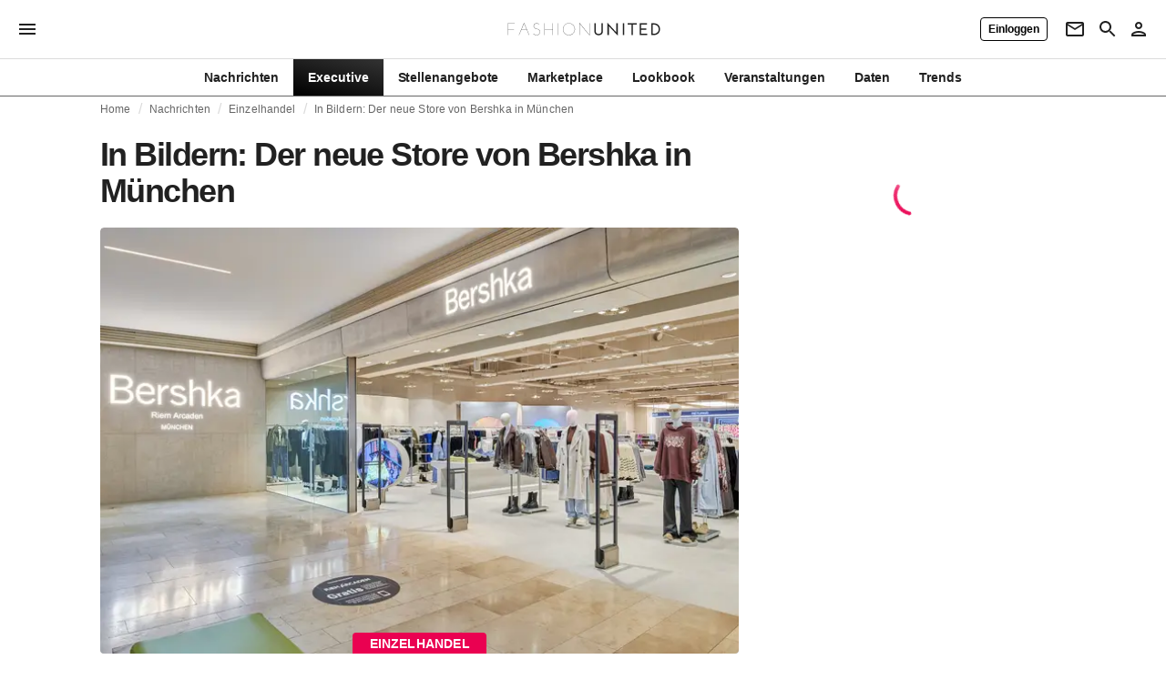

--- FILE ---
content_type: text/html; charset=utf-8
request_url: https://fashionunited.de/nachrichten/einzelhandel/in-bildern-der-neue-store-von-bershka-in-muenchen/2022111549120
body_size: 18351
content:
<!DOCTYPE html><html lang="de"><head><meta charSet="utf-8"/><meta name="viewport" content="width=device-width"/><title>In Bildern: Der neue Store von Bershka in München</title><link rel="modulepreload" as="script" crossorigin="anonymous" href="https://storage.googleapis.com/media-fashionunited-com/media/details-menu/index.min.js"/><meta property="og:site_name" content="FashionUnited"/><meta name="twitter:site" content="@FashionUnited"/><meta name="og:title" property="og:title" content="In Bildern: Der neue Store von Bershka in München"/><meta name="twitter:title" content="In Bildern: Der neue Store von Bershka in München"/><meta name="description" content="Die zum spanischen Inditex-Konzern gehörende Bekleidungsmarke Bershka ist nun auch in München mit einem Store vertreten. "/><meta property="og:description" content="Die zum spanischen Inditex-Konzern gehörende Bekleidungsmarke Bershka ist nun auch in München mit einem Store vertreten. "/><meta name="twitter:description" content="Die zum spanischen Inditex-Konzern gehörende Bekleidungsmarke Bershka ist nun auch in München mit einem Store vertreten. "/><meta property="og:type" content="article"/><meta property="article:author" content="Jan Schroder"/><meta name="twitter:creator" content="Jan Schroder"/><meta property="og:url" content="https://fashionunited.de/nachrichten/einzelhandel/in-bildern-der-neue-store-von-bershka-in-muenchen/2022111549120"/><meta property="DC.date.issued" content="2022-11-15T15:52:58.000000Z"/><meta property="og:image" content="https://r.fashionunited.com/bgfIVI-_2BKFfODac1fxS7sZyhZoIqFL8U67wDoeJvc/resize:fit:1200:630:0/gravity:ce/quality:70/aHR0cHM6Ly9mYXNoaW9udW5pdGVkLmNvbS9pbWcvdXBsb2FkLzIwMjIvMTEvMTUvYmVyc2hrYS1tdWVuY2hlbjEtaTdkMHpldTYtMjAyMi0xMS0xNS5qcGVn.jpeg"/><meta property="og:image:secure_url" content="https://r.fashionunited.com/bgfIVI-_2BKFfODac1fxS7sZyhZoIqFL8U67wDoeJvc/resize:fit:1200:630:0/gravity:ce/quality:70/aHR0cHM6Ly9mYXNoaW9udW5pdGVkLmNvbS9pbWcvdXBsb2FkLzIwMjIvMTEvMTUvYmVyc2hrYS1tdWVuY2hlbjEtaTdkMHpldTYtMjAyMi0xMS0xNS5qcGVn.jpeg"/><meta property="og:image:width" content="1200"/><meta property="og:image:height" content="630"/><meta name="twitter:card" content="summary_large_image"/><meta name="twitter:image:alt" content="In Bildern: Der neue Store von Bershka in München"/><meta name="twitter:image:src" content="https://r.fashionunited.com/bgfIVI-_2BKFfODac1fxS7sZyhZoIqFL8U67wDoeJvc/resize:fit:1200:630:0/gravity:ce/quality:70/aHR0cHM6Ly9mYXNoaW9udW5pdGVkLmNvbS9pbWcvdXBsb2FkLzIwMjIvMTEvMTUvYmVyc2hrYS1tdWVuY2hlbjEtaTdkMHpldTYtMjAyMi0xMS0xNS5qcGVn.jpeg"/><link rel="canonical" href="https://fashionunited.de/nachrichten/einzelhandel/in-bildern-der-neue-store-von-bershka-in-muenchen/2022111549120"/><script type="application/ld+json">{"@context":"http://schema.org","@type":"NewsArticle","mainEntityOfPage":{"@type":"WebPage","@id":"https://fashionunited.de/nachrichten/einzelhandel/in-bildern-der-neue-store-von-bershka-in-muenchen/2022111549120"},"headline":"In Bildern: Der neue Store von Bershka in München","image":{"@type":"ImageObject","url":"https://r.fashionunited.com/bgfIVI-_2BKFfODac1fxS7sZyhZoIqFL8U67wDoeJvc/resize:fit:1200:630:0/gravity:ce/quality:70/aHR0cHM6Ly9mYXNoaW9udW5pdGVkLmNvbS9pbWcvdXBsb2FkLzIwMjIvMTEvMTUvYmVyc2hrYS1tdWVuY2hlbjEtaTdkMHpldTYtMjAyMi0xMS0xNS5qcGVn.jpeg","width":1200,"height":630},"dateModified":"2023-08-24T16:36:11.000000Z","publisher":{"@type":"Organization","name":"FashionUnited","logo":{"@type":"ImageObject","url":"https://media.fashionunited.com/media/logo/logo-600x51.png","width":600,"height":51}},"description":"Die zum spanischen Inditex-Konzern gehörende Bekleidungsmarke Bershka ist nun auch in München mit einem Store vertreten. ","author":{"@type":"Person","name":"Jan Schroder","url":"https://fashionunited.de/authors/jan"}}</script><script async="" type="module" crossorigin="anonymous" src="https://storage.googleapis.com/media-fashionunited-com/media/details-menu/index.min.js"></script><script>window.dataLayer = window.dataLayer || [];   window.dataLayer.push({"id":49120,"author":"Jan Schroder","category":"Einzelhandel","featured":0,"date_published_isoweek":"202246","date_published_month":"202211","date_published_week":"202247","date_published_hour":"2022111515","date_published":"2022-11-15T15:52:58.000Z","tags":"Bershka, Inditex, Neueröffnung, Riem Arcaden","social_title":"In Bildern: Der neue Store von Bershka in München","words":161});</script><link as="image" fetchpriority="high" href="https://r.fashionunited.com/IfiLKPfWxL5_3eXj08y3olx-fjklC8q_D-IJrHDlK08/resize:fill-down:42:28:0/gravity:ce/quality:10/aHR0cHM6Ly9mYXNoaW9udW5pdGVkLmNvbS9pbWcvdXBsb2FkLzIwMjIvMTEvMTUvYmVyc2hrYS1tdWVuY2hlbjEtaTdkMHpldTYtMjAyMi0xMS0xNS5qcGVn" rel="preload"/><link as="image" fetchpriority="high" href="https://r.fashionunited.com/cZ8gfekKMV0LcMJ3FPEjL_Z2WKq_e2hGvIov9POmb_E/resize:fill-down:360:240:0/gravity:ce/quality:70/aHR0cHM6Ly9mYXNoaW9udW5pdGVkLmNvbS9pbWcvdXBsb2FkLzIwMjIvMTEvMTUvYmVyc2hrYS1tdWVuY2hlbjEtaTdkMHpldTYtMjAyMi0xMS0xNS5qcGVn" imageSizes="
    (min-width: 1100px) 694px,
    (min-width: 1024px) 64vw,
    (min-width: 600px) 96vw,
    100vw
" imageSrcSet="https://r.fashionunited.com/cZ8gfekKMV0LcMJ3FPEjL_Z2WKq_e2hGvIov9POmb_E/resize:fill-down:360:240:0/gravity:ce/quality:70/aHR0cHM6Ly9mYXNoaW9udW5pdGVkLmNvbS9pbWcvdXBsb2FkLzIwMjIvMTEvMTUvYmVyc2hrYS1tdWVuY2hlbjEtaTdkMHpldTYtMjAyMi0xMS0xNS5qcGVn 360w, https://r.fashionunited.com/9BJYDQRk6DtMDrpKfcLINec5P2oTK8z0HXUwpcOtXfE/resize:fill-down:694:463:0/gravity:ce/quality:70/aHR0cHM6Ly9mYXNoaW9udW5pdGVkLmNvbS9pbWcvdXBsb2FkLzIwMjIvMTEvMTUvYmVyc2hrYS1tdWVuY2hlbjEtaTdkMHpldTYtMjAyMi0xMS0xNS5qcGVn 694w, https://r.fashionunited.com/y7qdebWZvSr90RW_wR8Qh3OvExmFuHZKXq9sJ6KLMoE/resize:fill-down:720:480:0/gravity:ce/quality:70/aHR0cHM6Ly9mYXNoaW9udW5pdGVkLmNvbS9pbWcvdXBsb2FkLzIwMjIvMTEvMTUvYmVyc2hrYS1tdWVuY2hlbjEtaTdkMHpldTYtMjAyMi0xMS0xNS5qcGVn 720w, https://r.fashionunited.com/QX5ld_TN0aNYFlWFxTkOYjYLsky3Q5LQhynih0z5Eow/resize:fill-down:1388:926:0/gravity:ce/quality:70/aHR0cHM6Ly9mYXNoaW9udW5pdGVkLmNvbS9pbWcvdXBsb2FkLzIwMjIvMTEvMTUvYmVyc2hrYS1tdWVuY2hlbjEtaTdkMHpldTYtMjAyMi0xMS0xNS5qcGVn 1388w" rel="preload"/><meta name="next-head-count" content="29"/><link rel="preconnect" href="https://media.fashionunited.com" crossorigin="anonymous"/><link rel="preconnect" href="https://r.fashionunited.com" crossorigin="anonymous"/><link rel="preconnect" href="https://api.fashionunited.com/graphql/" crossorigin="anonymous"/><link rel="modulepreload" as="script" fetchpriority="high" crossorigin="anonymous" href="https://media.fashionunited.com/media/progressive-img/30/progressive-img.js"/><link rel="preload" fetchpriority="high" crossorigin="anonymous" as="fetch" href="https://media.fashionunited.com/media/pwa/c607ff88c2aabbca9aeed7d4addd3812/_next/static/lang/de-DE.json"/><link rel="icon" href="https://media.fashionunited.com/media/favicon/dark/favicon.ico"/><link rel="apple-touch-icon" sizes="60x60" href="https://media.fashionunited.com/media/favicon/dark/apple-touch-icon-60x60.png"/><link rel="apple-touch-icon" sizes="114x114" href="https://media.fashionunited.com/media/favicon/dark/apple-touch-icon-114x114.png"/><link rel="apple-touch-icon" sizes="120x120" href="https://media.fashionunited.com/media/favicon/dark/apple-touch-icon-120x120.png"/><link rel="apple-touch-icon" sizes="144x144" href="https://media.fashionunited.com/media/favicon/dark/apple-touch-icon-144x144.png"/><link rel="apple-touch-icon" sizes="152x152" href="https://media.fashionunited.com/media/favicon/dark/apple-touch-icon-152x152.png"/><link rel="apple-touch-icon" sizes="180x180" href="https://media.fashionunited.com/media/favicon/dark/apple-touch-icon-180x180.png"/><link rel="icon" type="image/png" sizes="192x192" href="https://media.fashionunited.com/media/favicon/dark/android-chrome-192x192.png"/><link rel="icon" type="image/png" sizes="512x512" href="https://media.fashionunited.com/media/favicon/dark/android-chrome-512x512.png"/><link rel="icon" type="image/png" sizes="16x16" href="https://media.fashionunited.com/media/favicon/dark/favicon-16x16.png"/><link rel="icon" type="image/png" sizes="32x32" href="https://media.fashionunited.com/media/favicon/dark/favicon-32x32.png"/><link rel="shortcut icon" href="https://media.fashionunited.com/media/favicon/dark/favicon.ico"/><link rel="manifest" href="/manifest.json"/><link rel="mask-icon" href="https://media.fashionunited.com/media/favicon/dark/safari-pinned-tab.svg" color="#5bbad5"/><meta name="msapplication-TileColor" content="#e14657"/><meta name="msapplication-TileImage" content="https://media.fashionunited.com/media/favicon/dark/mstile-144x144.png"/><meta name="msapplication-config" content="https://media.fashionunited.com/media/favicon/dark/browserconfig.xml"/><meta name="theme-color" content="#ffffff"/><style>html{font-size:16px;-webkit-font-smoothing:antialiased;-moz-osx-font-smoothing:grayscale}body{font-family:Helvetica Neue,Helvetica,-apple-system,BlinkMacSystemFont,Roboto,Arial,sans-serif;margin:0;overflow-x:hidden}</style><noscript data-n-css=""></noscript><script defer="" crossorigin="anonymous" nomodule="" src="https://media.fashionunited.com/media/pwa/c607ff88c2aabbca9aeed7d4addd3812/_next/static/chunks/polyfills-c67a75d1b6f99dc8.js"></script><script src="https://media.fashionunited.com/media/pwa/c607ff88c2aabbca9aeed7d4addd3812/_next/static/chunks/webpack-4891b3adfc88ebf6.js" defer="" crossorigin="anonymous"></script><script src="https://media.fashionunited.com/media/pwa/c607ff88c2aabbca9aeed7d4addd3812/_next/static/chunks/framework-56ebfcefb973d459.js" defer="" crossorigin="anonymous"></script><script src="https://media.fashionunited.com/media/pwa/c607ff88c2aabbca9aeed7d4addd3812/_next/static/chunks/main-960e2e8e65e6b92f.js" defer="" crossorigin="anonymous"></script><script src="https://media.fashionunited.com/media/pwa/c607ff88c2aabbca9aeed7d4addd3812/_next/static/chunks/pages/_app-d5871a31b02bf4b4.js" defer="" crossorigin="anonymous"></script><script src="https://media.fashionunited.com/media/pwa/c607ff88c2aabbca9aeed7d4addd3812/_next/static/chunks/8506-6cecccac48ba224a.js" defer="" crossorigin="anonymous"></script><script src="https://media.fashionunited.com/media/pwa/c607ff88c2aabbca9aeed7d4addd3812/_next/static/chunks/4338-3ba8c983bf7e0f14.js" defer="" crossorigin="anonymous"></script><script src="https://media.fashionunited.com/media/pwa/c607ff88c2aabbca9aeed7d4addd3812/_next/static/chunks/3403-46aa4e666ee7099e.js" defer="" crossorigin="anonymous"></script><script src="https://media.fashionunited.com/media/pwa/c607ff88c2aabbca9aeed7d4addd3812/_next/static/chunks/9302-9b0ffee981414a4a.js" defer="" crossorigin="anonymous"></script><script src="https://media.fashionunited.com/media/pwa/c607ff88c2aabbca9aeed7d4addd3812/_next/static/chunks/683-02fca706b93d3be3.js" defer="" crossorigin="anonymous"></script><script src="https://media.fashionunited.com/media/pwa/c607ff88c2aabbca9aeed7d4addd3812/_next/static/chunks/6892-4826ad2f9f9c420a.js" defer="" crossorigin="anonymous"></script><script src="https://media.fashionunited.com/media/pwa/c607ff88c2aabbca9aeed7d4addd3812/_next/static/chunks/7508-52288e5c05e029a5.js" defer="" crossorigin="anonymous"></script><script src="https://media.fashionunited.com/media/pwa/c607ff88c2aabbca9aeed7d4addd3812/_next/static/chunks/3611-ab824ce42db4ee69.js" defer="" crossorigin="anonymous"></script><script src="https://media.fashionunited.com/media/pwa/c607ff88c2aabbca9aeed7d4addd3812/_next/static/chunks/6928-43553490b5d14eff.js" defer="" crossorigin="anonymous"></script><script src="https://media.fashionunited.com/media/pwa/c607ff88c2aabbca9aeed7d4addd3812/_next/static/chunks/5571-a740c84604964482.js" defer="" crossorigin="anonymous"></script><script src="https://media.fashionunited.com/media/pwa/c607ff88c2aabbca9aeed7d4addd3812/_next/static/chunks/8658-b0d77ed536ac4a0b.js" defer="" crossorigin="anonymous"></script><script src="https://media.fashionunited.com/media/pwa/c607ff88c2aabbca9aeed7d4addd3812/_next/static/chunks/5309-be91f20ff0d5ab03.js" defer="" crossorigin="anonymous"></script><script src="https://media.fashionunited.com/media/pwa/c607ff88c2aabbca9aeed7d4addd3812/_next/static/chunks/5701-e715b75a0ca5a7dd.js" defer="" crossorigin="anonymous"></script><script src="https://media.fashionunited.com/media/pwa/c607ff88c2aabbca9aeed7d4addd3812/_next/static/chunks/5622-5de2226149f17b5c.js" defer="" crossorigin="anonymous"></script><script src="https://media.fashionunited.com/media/pwa/c607ff88c2aabbca9aeed7d4addd3812/_next/static/chunks/5271-760cc32488d6c839.js" defer="" crossorigin="anonymous"></script><script src="https://media.fashionunited.com/media/pwa/c607ff88c2aabbca9aeed7d4addd3812/_next/static/chunks/4949-8abbefb4437ae5f8.js" defer="" crossorigin="anonymous"></script><script src="https://media.fashionunited.com/media/pwa/c607ff88c2aabbca9aeed7d4addd3812/_next/static/chunks/4388-2467813a3ae6049d.js" defer="" crossorigin="anonymous"></script><script src="https://media.fashionunited.com/media/pwa/c607ff88c2aabbca9aeed7d4addd3812/_next/static/chunks/6468-573697d69f71f6a2.js" defer="" crossorigin="anonymous"></script><script src="https://media.fashionunited.com/media/pwa/c607ff88c2aabbca9aeed7d4addd3812/_next/static/chunks/8362-5335934a884f4e27.js" defer="" crossorigin="anonymous"></script><script src="https://media.fashionunited.com/media/pwa/c607ff88c2aabbca9aeed7d4addd3812/_next/static/chunks/5813-fa078399d59c068d.js" defer="" crossorigin="anonymous"></script><script src="https://media.fashionunited.com/media/pwa/c607ff88c2aabbca9aeed7d4addd3812/_next/static/chunks/1296-2b07df39511ce1f3.js" defer="" crossorigin="anonymous"></script><script src="https://media.fashionunited.com/media/pwa/c607ff88c2aabbca9aeed7d4addd3812/_next/static/chunks/6118-1be14917a121dd5c.js" defer="" crossorigin="anonymous"></script><script src="https://media.fashionunited.com/media/pwa/c607ff88c2aabbca9aeed7d4addd3812/_next/static/chunks/134-f3b309e9079d5ee1.js" defer="" crossorigin="anonymous"></script><script src="https://media.fashionunited.com/media/pwa/c607ff88c2aabbca9aeed7d4addd3812/_next/static/chunks/5549-bdf84db10f6f88d4.js" defer="" crossorigin="anonymous"></script><script src="https://media.fashionunited.com/media/pwa/c607ff88c2aabbca9aeed7d4addd3812/_next/static/chunks/1412-1ff2988a592c690e.js" defer="" crossorigin="anonymous"></script><script src="https://media.fashionunited.com/media/pwa/c607ff88c2aabbca9aeed7d4addd3812/_next/static/chunks/8175-13bb402db6b8a646.js" defer="" crossorigin="anonymous"></script><script src="https://media.fashionunited.com/media/pwa/c607ff88c2aabbca9aeed7d4addd3812/_next/static/chunks/2598-dfc3b9926a496a4a.js" defer="" crossorigin="anonymous"></script><script src="https://media.fashionunited.com/media/pwa/c607ff88c2aabbca9aeed7d4addd3812/_next/static/chunks/7746-08803e9b88bb38cf.js" defer="" crossorigin="anonymous"></script><script src="https://media.fashionunited.com/media/pwa/c607ff88c2aabbca9aeed7d4addd3812/_next/static/chunks/pages/article-fc38499b8516cc53.js" defer="" crossorigin="anonymous"></script><script src="https://media.fashionunited.com/media/pwa/c607ff88c2aabbca9aeed7d4addd3812/_next/static/kO5jOBsCOodsVaWna4dZn/_buildManifest.js" defer="" crossorigin="anonymous"></script><script src="https://media.fashionunited.com/media/pwa/c607ff88c2aabbca9aeed7d4addd3812/_next/static/kO5jOBsCOodsVaWna4dZn/_ssgManifest.js" defer="" crossorigin="anonymous"></script></head><body><script async="" type="module" fetchpriority="high" crossorigin="anonymous" src="https://media.fashionunited.com/media/progressive-img/30/progressive-img.js"></script><div id="__next"><style data-emotion="css 8d97to">.css-8d97to{width:100%;margin-left:auto;box-sizing:border-box;margin-right:auto;display:block;}</style><div class="MuiContainer-root MuiContainer-disableGutters css-8d97to"><style data-emotion="css-global ikyiia">:root{-webkit-hyphens:auto;-moz-hyphens:auto;-ms-hyphens:auto;hyphens:auto;hyphenate-limit-chars:14 5 5;overflow-y:scroll;}</style><style data-emotion="css jxuii1">.css-jxuii1{height:0;height:0;background-color:red;}</style><div class="hidden-loader loader"></div><div></div><style data-emotion="css 1vh1vwb">.css-1vh1vwb{display:block;position:-webkit-sticky;position:sticky;top:0;left:0;right:0;z-index:100;background-color:#fff;-webkit-transition:.5s ease-in-out;transition:.5s ease-in-out;height:106px;-webkit-transform:translateY(0);-moz-transform:translateY(0);-ms-transform:translateY(0);transform:translateY(0);position:fixed;}.css-1vh1vwb menu{display:-webkit-box;display:-webkit-flex;display:-ms-flexbox;display:flex;}.css-1vh1vwb menu>*{-webkit-flex:0 0 42px;-ms-flex:0 0 42px;flex:0 0 42px;}@media print{.css-1vh1vwb nav>div:not(:first-child){display:none;}}@media print{.css-1vh1vwb nav svg path:not([d^="M26.2 716V29.7h397.1v13.7H39.9v319.7h345"]){display:none;}}</style><header class="css-1vh1vwb e1ibqpay0"><style data-emotion="css 1dl28iu animation-c7515d">.css-1dl28iu{display:block;background-color:rgba(0, 0, 0, 0.11);height:auto;-webkit-animation:animation-c7515d 2s ease-in-out 0.5s infinite;animation:animation-c7515d 2s ease-in-out 0.5s infinite;}.css-1dl28iu>*{visibility:hidden;}@-webkit-keyframes animation-c7515d{0%{opacity:1;}50%{opacity:0.4;}100%{opacity:1;}}@keyframes animation-c7515d{0%{opacity:1;}50%{opacity:0.4;}100%{opacity:1;}}</style><span class="MuiSkeleton-root MuiSkeleton-rectangular MuiSkeleton-pulse MuiSkeleton-withChildren MuiSkeleton-heightAuto loader css-1dl28iu" style="width:100%"><div style="height:106px;width:100%"> </div></span></header><style data-emotion="css 1m40gjr">.css-1m40gjr{min-height:100vh;overflow:hidden;padding-top:106px;}@media print{.css-1m40gjr{padding-top:64px;}}@media print{.css-1m40gjr nav>div:not(:first-child){display:none;}}@media print{.css-1m40gjr article>div:not(:first-child){display:none;}}@media print{.css-1m40gjr aside{display:none;}}</style><main class="css-1m40gjr e1ibqpay2"><style data-emotion="css 1adrb6v">.css-1adrb6v{max-width:1440px;background-color:transparent;margin:0 auto;min-height:100vh;}@media (min-width: 1024px){.css-1adrb6v{margin:0 auto 96px;}}</style><div class="css-1adrb6v e1ibqpay1"><div class="hidden-loader loader"></div><style data-emotion="css zyp3v9">.css-zyp3v9{display:grid;grid-template-areas:"breadcrumbs" "articleMain" "sidebar";grid-template-columns:1fr;padding:0 16px;gap:0 16px;box-sizing:border-box;}.css-zyp3v9.css-zyp3v9.css-zyp3v9{max-width:1100px;margin:0 auto;}@media (min-width: 1024px){.css-zyp3v9.css-zyp3v9.css-zyp3v9{grid-template-areas:"breadcrumbs breadcrumbs" "articleMain sidebar";grid-template-columns:2fr 1fr;grid-template-rows:auto 1fr;padding:0px 12px 0 20px;}}</style><div class="css-zyp3v9 e7dp24w31"><style data-emotion="css 15gqi8r">.css-15gqi8r{grid-area:breadcrumbs;margin-bottom:20px;min-width:0;}</style><div class="css-15gqi8r e7dp24w30"><script type="application/ld+json">{"@context":"http://schema.org","@type":"BreadcrumbList","itemListElement":[{"@type":"ListItem","position":1,"item":{"@id":"https://fashionunited.de/","name":"Home"}},{"@type":"ListItem","position":2,"item":{"@id":"https://fashionunited.de/nachrichten/einzelhandel","name":"Einzelhandel"}},{"@type":"ListItem","position":3,"item":{"@id":"https://fashionunited.de/nachrichten/einzelhandel/in-bildern-der-neue-store-von-bershka-in-muenchen/2022111549120","name":"In Bildern: Der neue Store von Bershka in München"}}]}</script><style data-emotion="css 94mb0v">.css-94mb0v{padding:0 16px 0 0;margin:4px 0 0 0;height:20px;overflow:hidden;position:relative;display:-webkit-box;display:-webkit-flex;display:-ms-flexbox;display:flex;}</style><ul class="css-94mb0v egk9utx0"><style data-emotion="css 1qy467s">.css-1qy467s{height:20px;display:inline-block;vertical-align:middle;color:rgba(0, 0, 0, 0.6);}</style><li class="css-1qy467s egk9utx4"><style data-emotion="css 6dt5mf">.css-6dt5mf{color:rgba(0, 0, 0, 0.6);display:inline-block;padding:4px 0;}.css-6dt5mf.css-6dt5mf{white-space:nowrap;overflow:hidden;text-overflow:ellipsis;margin:0;line-height:12px;font-weight:normal;}.css-6dt5mf a,.css-6dt5mf span{color:rgba(0, 0, 0, 0.6);display:inline-block;}.css-6dt5mf a:hover{color:rgba(0, 0, 0, 0.87);}</style><style data-emotion="css 14kntym">.css-14kntym{margin:0;font-family:Helvetica Neue,Helvetica,-apple-system,BlinkMacSystemFont,Roboto,Arial,sans-serif;color:rgba(0, 0, 0, 0.54);font-size:0.75rem;line-height:1.25rem;letter-spacing:0.008333333333333333rem;font-weight:bold;color:rgba(0, 0, 0, 0.6);color:rgba(0, 0, 0, 0.6);display:inline-block;padding:4px 0;}.css-14kntym.css-14kntym{white-space:nowrap;overflow:hidden;text-overflow:ellipsis;margin:0;line-height:12px;font-weight:normal;}.css-14kntym a,.css-14kntym span{color:rgba(0, 0, 0, 0.6);display:inline-block;}.css-14kntym a:hover{color:rgba(0, 0, 0, 0.87);}</style><span class="MuiTypography-root MuiTypography-subtitle2 egk9utx3 css-14kntym"><style data-emotion="css 1qvb8j4">.css-1qvb8j4{-webkit-text-decoration:none;text-decoration:none;color:#000;}</style><a class="css-1qvb8j4 e1wvg0o80" href="/">Home</a></span></li><style data-emotion="css x8vw6p">.css-x8vw6p{display:inline-block;vertical-align:middle;margin:0 8px;font-family:Helvetica Neue,Helvetica,-apple-system,BlinkMacSystemFont,Roboto,Arial,sans-serif;color:#dbdbdb;position:relative;top:1px;}.css-x8vw6p:before{content:'/';}</style><li class="css-x8vw6p egk9utx1"></li><li class="css-1qy467s egk9utx4"><span class="MuiTypography-root MuiTypography-subtitle2 egk9utx3 css-14kntym"><a class="css-1qvb8j4 e1wvg0o80" href="/nachrichten">Nachrichten</a></span></li><li class="css-x8vw6p egk9utx1"></li><li class="css-1qy467s egk9utx4"><span class="MuiTypography-root MuiTypography-subtitle2 egk9utx3 css-14kntym"><a class="css-1qvb8j4 e1wvg0o80" href="/nachrichten/einzelhandel">Einzelhandel</a></span></li><li class="css-x8vw6p egk9utx1"></li><style data-emotion="css 1mul9ob">.css-1mul9ob{width:20%;height:20px;display:inline-block;vertical-align:middle;overflow:hidden;-webkit-flex:1;-ms-flex:1;flex:1;}@media only screen and (min-width: 480px){.css-1mul9ob{width:38%;}}</style><li class="css-1mul9ob egk9utx2"><span class="MuiTypography-root MuiTypography-subtitle2 egk9utx3 css-14kntym"><a class="css-1qvb8j4 e1wvg0o80" href="/nachrichten/einzelhandel/in-bildern-der-neue-store-von-bershka-in-muenchen/2022111549120">In Bildern: Der neue Store von Bershka in München</a></span></li></ul></div><style data-emotion="css 16a2a9">.css-16a2a9{grid-area:articleMain;min-width:0;}</style><article class="css-16a2a9 e7dp24w29"><style data-emotion="css 68oh4r">.css-68oh4r{display:grid;grid-template-areas:"header" "content" "articleTags" "shareButtons" "newsletter";grid-template-rows:auto 1fr;gap:0;background-color:#fff;min-height:100vh;}@media (min-width: 840px){.css-68oh4r{max-width:1100px;margin:0 auto;}}.css-68oh4r img{width:100%;}.css-68oh4r figure{margin:0;}.css-68oh4r.css-68oh4r figcaption{color:#58595b;font-family:Georgia,Cambria,"Bitstream Charter","Charis SIL",Utopia,"URW Bookman L","Times New Roman",Times,serif;padding:0 1px;text-align:left;line-height:1.25rem;font-size:12px;}.css-68oh4r .image-container{margin-bottom:16px;overflow:hidden;}@media (min-width: 480px){.css-68oh4r .image-container{border-radius:4px;}}.css-68oh4r .image-container+figcaption{margin:-16px 0 16px 8px;}</style><div class="css-68oh4r e7dp24w26"><style data-emotion="css 4q2fbk">.css-4q2fbk{grid-area:header;display:grid;grid-template-areas:"title" "meta" "image";}@media (min-width: 840px){.css-4q2fbk{grid-template-areas:"title title" "image image" "meta meta";}}</style><header class="css-4q2fbk e7dp24w14"><style data-emotion="css y750g1">.css-y750g1{grid-area:title;display:-webkit-box;display:-webkit-flex;display:-ms-flexbox;display:flex;-webkit-flex-direction:column;-ms-flex-direction:column;flex-direction:column;min-height:calc(50vh - 100px);word-break:break-word;-webkit-box-pack:end;-ms-flex-pack:end;-webkit-justify-content:flex-end;justify-content:flex-end;}@media (min-width: 600px){.css-y750g1{min-height:auto;-webkit-box-pack:start;-ms-flex-pack:start;-webkit-justify-content:flex-start;justify-content:flex-start;}}</style><div class="css-y750g1 e7dp24w13"><style data-emotion="css 1b37u3g">.css-1b37u3g.css-1b37u3g{margin-bottom:8px;}@media (min-width: 840px){.css-1b37u3g.css-1b37u3g{margin-bottom:20px;}}</style><style data-emotion="css boi608">.css-boi608{margin:0;font-family:Helvetica Neue,Helvetica,-apple-system,BlinkMacSystemFont,Roboto,Arial,sans-serif;color:rgba(0, 0, 0, 0.87);font-size:2.25rem;line-height:2.5rem;letter-spacing:-0.09722222222222222rem;font-weight:bold;color:rgba(0, 0, 0, 0.87);}.css-boi608.css-boi608{margin-bottom:8px;}@media (min-width: 840px){.css-boi608.css-boi608{margin-bottom:20px;}}</style><h1 class="MuiTypography-root MuiTypography-h2 e7dp24w33 css-boi608">In Bildern: Der neue Store von Bershka in München</h1></div><style data-emotion="css oec362">.css-oec362{grid-area:image;}</style><figure class="css-oec362 e7dp24w27"><style data-emotion="css tlzhql">.css-tlzhql{position:relative;display:-webkit-box;display:-webkit-flex;display:-ms-flexbox;display:flex;-webkit-box-pack:center;-ms-flex-pack:center;-webkit-justify-content:center;justify-content:center;-webkit-align-items:start;-webkit-box-align:start;-ms-flex-align:start;align-items:start;overflow:hidden;height:0;padding-bottom:66.67%;background:rgb(255,255,255);background:linear-gradient(180deg,
  rgba(255,255,255,1) 0%, rgba(187,187,187,1) 68%);padding-bottom:calc(66.67% + 18px);width:calc(100% + 32px);left:-16px;}@media (min-width: 480px){.css-tlzhql{border-radius:4px;}}@media (min-width: 600px){.css-tlzhql{width:100%;left:auto;padding-bottom:66.67%;}}</style><div class="css-tlzhql e7dp24w25"><style data-emotion="css kybx90">.css-kybx90{width:100%;height:auto;display:block;}.css-kybx90 progressive-img,.css-kybx90 img{width:100%;--img-width:100%;object-fit:cover;--img-object-fit:cover;height:auto;--img-height:auto;max-height:none;--img-max-height:none;}@media (min-width: 600px){.css-kybx90 progressive-img,.css-kybx90 img{overflow:hidden;}@media (min-width: 480px){.css-kybx90 progressive-img,.css-kybx90 img{border-radius:4px;}}}@media (min-width: 600px){.css-kybx90{overflow:hidden;}@media (min-width: 480px){.css-kybx90{border-radius:4px;}}}@media (min-width: 1024px){.css-kybx90{display:block;}}</style><div class="css-kybx90 e5ghrnl1" height="auto" width="100%"><progressive-img alt="In Bildern: Der neue Store von Bershka in München" final-fetchpriority="high" placeholder-fetchpriority="high" placeholder="https://r.fashionunited.com/IfiLKPfWxL5_3eXj08y3olx-fjklC8q_D-IJrHDlK08/resize:fill-down:42:28:0/gravity:ce/quality:10/aHR0cHM6Ly9mYXNoaW9udW5pdGVkLmNvbS9pbWcvdXBsb2FkLzIwMjIvMTEvMTUvYmVyc2hrYS1tdWVuY2hlbjEtaTdkMHpldTYtMjAyMi0xMS0xNS5qcGVn" sizes="
    (min-width: 1100px) 694px,
    (min-width: 1024px) 64vw,
    (min-width: 600px) 96vw,
    100vw
" src="https://r.fashionunited.com/cZ8gfekKMV0LcMJ3FPEjL_Z2WKq_e2hGvIov9POmb_E/resize:fill-down:360:240:0/gravity:ce/quality:70/aHR0cHM6Ly9mYXNoaW9udW5pdGVkLmNvbS9pbWcvdXBsb2FkLzIwMjIvMTEvMTUvYmVyc2hrYS1tdWVuY2hlbjEtaTdkMHpldTYtMjAyMi0xMS0xNS5qcGVn" srcset="https://r.fashionunited.com/cZ8gfekKMV0LcMJ3FPEjL_Z2WKq_e2hGvIov9POmb_E/resize:fill-down:360:240:0/gravity:ce/quality:70/aHR0cHM6Ly9mYXNoaW9udW5pdGVkLmNvbS9pbWcvdXBsb2FkLzIwMjIvMTEvMTUvYmVyc2hrYS1tdWVuY2hlbjEtaTdkMHpldTYtMjAyMi0xMS0xNS5qcGVn 360w, https://r.fashionunited.com/9BJYDQRk6DtMDrpKfcLINec5P2oTK8z0HXUwpcOtXfE/resize:fill-down:694:463:0/gravity:ce/quality:70/aHR0cHM6Ly9mYXNoaW9udW5pdGVkLmNvbS9pbWcvdXBsb2FkLzIwMjIvMTEvMTUvYmVyc2hrYS1tdWVuY2hlbjEtaTdkMHpldTYtMjAyMi0xMS0xNS5qcGVn 694w, https://r.fashionunited.com/y7qdebWZvSr90RW_wR8Qh3OvExmFuHZKXq9sJ6KLMoE/resize:fill-down:720:480:0/gravity:ce/quality:70/aHR0cHM6Ly9mYXNoaW9udW5pdGVkLmNvbS9pbWcvdXBsb2FkLzIwMjIvMTEvMTUvYmVyc2hrYS1tdWVuY2hlbjEtaTdkMHpldTYtMjAyMi0xMS0xNS5qcGVn 720w, https://r.fashionunited.com/QX5ld_TN0aNYFlWFxTkOYjYLsky3Q5LQhynih0z5Eow/resize:fill-down:1388:926:0/gravity:ce/quality:70/aHR0cHM6Ly9mYXNoaW9udW5pdGVkLmNvbS9pbWcvdXBsb2FkLzIwMjIvMTEvMTUvYmVyc2hrYS1tdWVuY2hlbjEtaTdkMHpldTYtMjAyMi0xMS0xNS5qcGVn 1388w" title="In Bildern: Der neue Store von Bershka in München" load-strategy="instant" placeholder-load-strategy="instant"></progressive-img><style data-emotion="css 1bxycju">.css-1bxycju{min-width:100%;}</style><noscript class="css-1bxycju e5ghrnl0"><img alt="In Bildern: Der neue Store von Bershka in München" src="https://r.fashionunited.com/cZ8gfekKMV0LcMJ3FPEjL_Z2WKq_e2hGvIov9POmb_E/resize:fill-down:360:240:0/gravity:ce/quality:70/aHR0cHM6Ly9mYXNoaW9udW5pdGVkLmNvbS9pbWcvdXBsb2FkLzIwMjIvMTEvMTUvYmVyc2hrYS1tdWVuY2hlbjEtaTdkMHpldTYtMjAyMi0xMS0xNS5qcGVn" sizes="
    (min-width: 1100px) 694px,
    (min-width: 1024px) 64vw,
    (min-width: 600px) 96vw,
    100vw
" srcSet="https://r.fashionunited.com/cZ8gfekKMV0LcMJ3FPEjL_Z2WKq_e2hGvIov9POmb_E/resize:fill-down:360:240:0/gravity:ce/quality:70/aHR0cHM6Ly9mYXNoaW9udW5pdGVkLmNvbS9pbWcvdXBsb2FkLzIwMjIvMTEvMTUvYmVyc2hrYS1tdWVuY2hlbjEtaTdkMHpldTYtMjAyMi0xMS0xNS5qcGVn 360w, https://r.fashionunited.com/9BJYDQRk6DtMDrpKfcLINec5P2oTK8z0HXUwpcOtXfE/resize:fill-down:694:463:0/gravity:ce/quality:70/aHR0cHM6Ly9mYXNoaW9udW5pdGVkLmNvbS9pbWcvdXBsb2FkLzIwMjIvMTEvMTUvYmVyc2hrYS1tdWVuY2hlbjEtaTdkMHpldTYtMjAyMi0xMS0xNS5qcGVn 694w, https://r.fashionunited.com/y7qdebWZvSr90RW_wR8Qh3OvExmFuHZKXq9sJ6KLMoE/resize:fill-down:720:480:0/gravity:ce/quality:70/aHR0cHM6Ly9mYXNoaW9udW5pdGVkLmNvbS9pbWcvdXBsb2FkLzIwMjIvMTEvMTUvYmVyc2hrYS1tdWVuY2hlbjEtaTdkMHpldTYtMjAyMi0xMS0xNS5qcGVn 720w, https://r.fashionunited.com/QX5ld_TN0aNYFlWFxTkOYjYLsky3Q5LQhynih0z5Eow/resize:fill-down:1388:926:0/gravity:ce/quality:70/aHR0cHM6Ly9mYXNoaW9udW5pdGVkLmNvbS9pbWcvdXBsb2FkLzIwMjIvMTEvMTUvYmVyc2hrYS1tdWVuY2hlbjEtaTdkMHpldTYtMjAyMi0xMS0xNS5qcGVn 1388w"/></noscript></div><style data-emotion="css py7bt5">.css-py7bt5.css-py7bt5{position:absolute;bottom:0;margin:0;min-width:147px;height:23px;text-align:center;text-transform:uppercase;color:#fff;background-color:#ea0151;}@media (min-width: 480px){.css-py7bt5.css-py7bt5{border-radius:4px 4px 0 0;}}.css-py7bt5.css-py7bt5>span{padding:0 8px;}.css-py7bt5.css-py7bt5>span>span{padding:0;}</style><style data-emotion="css 1cljdyd">.css-1cljdyd{margin:0;font-family:Helvetica Neue,Helvetica,-apple-system,BlinkMacSystemFont,Roboto,Arial,sans-serif;color:rgba(0, 0, 0, 0.87);font-size:0.875rem;line-height:1.5rem;letter-spacing:0.010714285714285714rem;font-weight:bold;color:rgba(0, 0, 0, 0.6);}.css-1cljdyd.css-1cljdyd{position:absolute;bottom:0;margin:0;min-width:147px;height:23px;text-align:center;text-transform:uppercase;color:#fff;background-color:#ea0151;}@media (min-width: 480px){.css-1cljdyd.css-1cljdyd{border-radius:4px 4px 0 0;}}.css-1cljdyd.css-1cljdyd>span{padding:0 8px;}.css-1cljdyd.css-1cljdyd>span>span{padding:0;}</style><span class="MuiTypography-root MuiTypography-subtitle1 e2w656m0 css-1cljdyd"><span><style data-emotion="css 1m3qxst">.css-1m3qxst{display:inline-block;padding-right:8px;}</style><span class="css-1m3qxst e14p7e0p4">Einzelhandel</span></span></span></div><figcaption>Bild: Inditex</figcaption></figure><style data-emotion="css 1hd8pj6">.css-1hd8pj6{grid-area:meta;margin:0 auto;min-height:calc(50vh - 0px - 48px);width:100%;min-height:calc(50vh - 0px - 48px);word-break:break-word;-webkit-transition:min-height 0.05s linear;transition:min-height 0.05s linear;}@media (min-width: 600px){.css-1hd8pj6{min-height:auto;}}@media (min-width: 840px){.css-1hd8pj6{border-bottom:1px solid #eeeeee;padding:16px 0;width:550px;min-height:auto;}}</style><div class="css-1hd8pj6 e7dp24w12"><style data-emotion="css 11vsoqr">.css-11vsoqr.css-11vsoqr{margin:0;color:rgba(0, 0, 0, 0.87);}</style><style data-emotion="css 1tw6rz">.css-1tw6rz{margin:0;font-family:Helvetica Neue,Helvetica,-apple-system,BlinkMacSystemFont,Roboto,Arial,sans-serif;color:rgba(0, 0, 0, 0.87);font-size:0.875rem;line-height:1.5rem;letter-spacing:0.010714285714285714rem;font-weight:bold;color:rgba(0, 0, 0, 0.6);}.css-1tw6rz.css-1tw6rz{margin:0;color:rgba(0, 0, 0, 0.87);}</style><span class="MuiTypography-root MuiTypography-subtitle1 e7dp24w11 css-1tw6rz"></span><span class="MuiTypography-root MuiTypography-subtitle1 e7dp24w11 css-1tw6rz"></span><style data-emotion="css lyq1rg">@media (min-width: 480px){.css-lyq1rg{display:-webkit-box;display:-webkit-flex;display:-ms-flexbox;display:flex;-webkit-flex-direction:column;-ms-flex-direction:column;flex-direction:column;margin-bottom:8px;-webkit-box-pack:justify;-webkit-justify-content:space-between;justify-content:space-between;-webkit-align-items:baseline;-webkit-box-align:baseline;-ms-flex-align:baseline;align-items:baseline;}}@media (min-width: 600px){.css-lyq1rg{-webkit-flex-direction:row;-ms-flex-direction:row;flex-direction:row;-webkit-align-items:center;-webkit-box-align:center;-ms-flex-align:center;align-items:center;}}@media (min-width: 840px){.css-lyq1rg{margin-bottom:0;}}</style><div class="css-lyq1rg e7dp24w16"><style data-emotion="css zjik7">.css-zjik7{display:-webkit-box;display:-webkit-flex;display:-ms-flexbox;display:flex;}</style><div class="css-zjik7 e7dp24w23"><style data-emotion="css 1i3m203">.css-1i3m203{padding:8px 0 0;}</style><div class="css-1i3m203 e7dp24w22"><style data-emotion="css 1h7sx0y">.css-1h7sx0y{line-height:1.25rem;}.css-1h7sx0y.css-1h7sx0y a{color:#000;}</style><style data-emotion="css 2kljxz">.css-2kljxz{margin:0;font-family:Helvetica Neue,Helvetica,-apple-system,BlinkMacSystemFont,Roboto,Arial,sans-serif;color:rgba(0, 0, 0, 0.87);font-size:0.875rem;line-height:1.5rem;letter-spacing:0.010714285714285714rem;font-weight:bold;color:rgba(0, 0, 0, 0.6);line-height:1.25rem;}.css-2kljxz.css-2kljxz a{color:#000;}</style><span class="MuiTypography-root MuiTypography-subtitle1 e7dp24w20 css-2kljxz"><a class="css-1qvb8j4 e1wvg0o80" href="/authors/jan">Von Jan Schroder</a></span><style data-emotion="css 1rfq50w">.css-1rfq50w{line-height:1rem;font-weight:normal;color:#58595b;}</style><style data-emotion="css bt6ksy">.css-bt6ksy{margin:0;font-family:Helvetica Neue,Helvetica,-apple-system,BlinkMacSystemFont,Roboto,Arial,sans-serif;color:rgba(0, 0, 0, 0.54);font-size:0.75rem;line-height:1.25rem;letter-spacing:0.008333333333333333rem;font-weight:bold;color:rgba(0, 0, 0, 0.6);line-height:1rem;font-weight:normal;color:#58595b;}</style><p class="MuiTypography-root MuiTypography-subtitle2 e7dp24w18 css-bt6ksy"><span class="text-loader loader">Wird geladen...</span></p></div></div><div><style data-emotion="css 16kud8v">.css-16kud8v{text-align:left;height:1.25rem;line-height:1.25rem;font-weight:normal;font-size:0.75rem;padding:4px 12px 0 4px;font-family:Helvetica Neue,Helvetica,-apple-system,BlinkMacSystemFont,Roboto,Arial,sans-serif;white-space:normal;color:#58595b;}.css-16kud8v a{-webkit-text-decoration:underline;text-decoration:underline;}@media (min-width: 600px){.css-16kud8v{padding:12px 12px 0 0;text-align:right;}}</style><div class="css-16kud8v e7dp24w19"></div><style data-emotion="css tiqlqd">@media(min-width: 480px){.css-tiqlqd{width:172px;overflow:visible;}}.css-tiqlqd div>div{padding:2px;}</style><div class="css-tiqlqd e7dp24w6"><style data-emotion="css 6croba">.css-6croba{display:-webkit-box;display:-webkit-flex;display:-ms-flexbox;display:flex;-webkit-box-flex-wrap:nowrap;-webkit-flex-wrap:nowrap;-ms-flex-wrap:nowrap;flex-wrap:nowrap;}.css-6croba >div{-webkit-flex:0 0 30px;-ms-flex:0 0 30px;flex:0 0 30px;height:30px;width:30px;padding:5px;display:-webkit-inline-box;display:-webkit-inline-flex;display:-ms-inline-flexbox;display:inline-flex;-webkit-box-pack:center;-ms-flex-pack:center;-webkit-justify-content:center;justify-content:center;-webkit-align-items:flex-end;-webkit-box-align:flex-end;-ms-flex-align:flex-end;align-items:flex-end;cursor:pointer;}</style><div class="css-6croba e1ni5ylb0"><div aria-label="Twitter Button" role="button" tabindex="0" class="SocialMediaShareButton SocialMediaShareButton--twitter twitter-share"><div style="width:30px;height:30px"><svg viewBox="0 0 64 64" width="30" height="30" class="social-icon social-icon--twitter twitter-share"><g><circle cx="32" cy="32" r="31" fill="#00aced" style="fill:white"></circle></g><g><path d="M48,22.1c-1.2,0.5-2.4,0.9-3.8,1c1.4-0.8,2.4-2.1,2.9-3.6c-1.3,0.8-2.7,1.3-4.2,1.6 C41.7,19.8,40,19,38.2,19c-3.6,0-6.6,2.9-6.6,6.6c0,0.5,0.1,1,0.2,1.5c-5.5-0.3-10.3-2.9-13.5-6.9c-0.6,1-0.9,2.1-0.9,3.3 c0,2.3,1.2,4.3,2.9,5.5c-1.1,0-2.1-0.3-3-0.8c0,0,0,0.1,0,0.1c0,3.2,2.3,5.8,5.3,6.4c-0.6,0.1-1.1,0.2-1.7,0.2c-0.4,0-0.8,0-1.2-0.1 c0.8,2.6,3.3,4.5,6.1,4.6c-2.2,1.8-5.1,2.8-8.2,2.8c-0.5,0-1.1,0-1.6-0.1c2.9,1.9,6.4,2.9,10.1,2.9c12.1,0,18.7-10,18.7-18.7 c0-0.3,0-0.6,0-0.8C46,24.5,47.1,23.4,48,22.1z" fill="grey"></path></g></svg></div></div><div aria-label="Facebook Button" role="button" tabindex="0" class="SocialMediaShareButton SocialMediaShareButton--facebook facebook-share"><div style="width:30px;height:30px"><svg viewBox="0 0 64 64" width="30" height="30" class="social-icon social-icon--facebook facebook-share"><g><circle cx="32" cy="32" r="31" fill="#3b5998" style="fill:white"></circle></g><g><path d="M34.1,47V33.3h4.6l0.7-5.3h-5.3v-3.4c0-1.5,0.4-2.6,2.6-2.6l2.8,0v-4.8c-0.5-0.1-2.2-0.2-4.1-0.2 c-4.1,0-6.9,2.5-6.9,7V28H24v5.3h4.6V47H34.1z" fill="grey"></path></g></svg></div></div><div aria-label="Linkedin Button" role="button" tabindex="0" class="SocialMediaShareButton SocialMediaShareButton--linkedin linkedIn-share"><div style="width:30px;height:30px"><svg viewBox="0 0 64 64" width="30" height="30" class="social-icon social-icon--linkedin linkedIn-share"><g><circle cx="32" cy="32" r="31" fill="#007fb1" style="fill:white"></circle></g><g><path d="M20.4,44h5.4V26.6h-5.4V44z M23.1,18c-1.7,0-3.1,1.4-3.1,3.1c0,1.7,1.4,3.1,3.1,3.1 c1.7,0,3.1-1.4,3.1-3.1C26.2,19.4,24.8,18,23.1,18z M39.5,26.2c-2.6,0-4.4,1.4-5.1,2.8h-0.1v-2.4h-5.2V44h5.4v-8.6 c0-2.3,0.4-4.5,3.2-4.5c2.8,0,2.8,2.6,2.8,4.6V44H46v-9.5C46,29.8,45,26.2,39.5,26.2z" fill="grey"></path></g></svg></div></div><div aria-label="Pinterest Button" role="button" tabindex="0" class="SocialMediaShareButton SocialMediaShareButton--pinterest pinterest-share"><div style="width:30px;height:30px"><svg viewBox="0 0 64 64" width="30" height="30" class="social-icon social-icon--pinterest pinterest-share"><g><circle cx="32" cy="32" r="31" fill="#cb2128" style="fill:white"></circle></g><g><path d="M32,16c-8.8,0-16,7.2-16,16c0,6.6,3.9,12.2,9.6,14.7c0-1.1,0-2.5,0.3-3.7 c0.3-1.3,2.1-8.7,2.1-8.7s-0.5-1-0.5-2.5c0-2.4,1.4-4.1,3.1-4.1c1.5,0,2.2,1.1,2.2,2.4c0,1.5-0.9,3.7-1.4,5.7 c-0.4,1.7,0.9,3.1,2.5,3.1c3,0,5.1-3.9,5.1-8.5c0-3.5-2.4-6.1-6.7-6.1c-4.9,0-7.9,3.6-7.9,7.7c0,1.4,0.4,2.4,1.1,3.1 c0.3,0.3,0.3,0.5,0.2,0.9c-0.1,0.3-0.3,1-0.3,1.3c-0.1,0.4-0.4,0.6-0.8,0.4c-2.2-0.9-3.3-3.4-3.3-6.1c0-4.5,3.8-10,11.4-10 c6.1,0,10.1,4.4,10.1,9.2c0,6.3-3.5,11-8.6,11c-1.7,0-3.4-0.9-3.9-2c0,0-0.9,3.7-1.1,4.4c-0.3,1.2-1,2.5-1.6,3.4 c1.4,0.4,3,0.7,4.5,0.7c8.8,0,16-7.2,16-16C48,23.2,40.8,16,32,16z" fill="grey"></path></g></svg></div></div><div aria-label="Whatsapp Button" role="button" tabindex="0" class="SocialMediaShareButton SocialMediaShareButton--whatsapp whatsapp-share"><div style="width:27px;height:27px"><svg viewBox="0 0 64 64" width="27" height="27" class="social-icon social-icon--whatsapp whatsapp-share"><g><circle cx="32" cy="32" r="31" fill="#2cb742" style="fill:white"></circle></g><g><path d="m42.32286,33.93287c-0.5178,-0.2589 -3.04726,-1.49644 -3.52105,-1.66732c-0.4712,-0.17346 -0.81554,-0.2589 -1.15987,0.2589c-0.34175,0.51004 -1.33075,1.66474 -1.63108,2.00648c-0.30032,0.33658 -0.60064,0.36247 -1.11327,0.12945c-0.5178,-0.2589 -2.17994,-0.80259 -4.14759,-2.56312c-1.53269,-1.37217 -2.56312,-3.05503 -2.86603,-3.57283c-0.30033,-0.5178 -0.03366,-0.80259 0.22524,-1.06149c0.23301,-0.23301 0.5178,-0.59547 0.7767,-0.90616c0.25372,-0.31068 0.33657,-0.5178 0.51262,-0.85437c0.17088,-0.36246 0.08544,-0.64725 -0.04402,-0.90615c-0.12945,-0.2589 -1.15987,-2.79613 -1.58964,-3.80584c-0.41424,-1.00971 -0.84142,-0.88027 -1.15987,-0.88027c-0.29773,-0.02588 -0.64208,-0.02588 -0.98382,-0.02588c-0.34693,0 -0.90616,0.12945 -1.37736,0.62136c-0.4712,0.5178 -1.80194,1.76053 -1.80194,4.27186c0,2.51134 1.84596,4.945 2.10227,5.30747c0.2589,0.33657 3.63497,5.51458 8.80262,7.74113c1.23237,0.5178 2.1903,0.82848 2.94111,1.08738c1.23237,0.38836 2.35599,0.33657 3.24402,0.20712c0.99159,-0.15534 3.04985,-1.24272 3.47963,-2.45956c0.44013,-1.21683 0.44013,-2.22654 0.31068,-2.45955c-0.12945,-0.23301 -0.46601,-0.36247 -0.98382,-0.59548m-9.40068,12.84407l-0.02589,0c-3.05503,0 -6.08417,-0.82849 -8.72495,-2.38189l-0.62136,-0.37023l-6.47252,1.68286l1.73463,-6.29129l-0.41424,-0.64725c-1.70875,-2.71846 -2.6149,-5.85116 -2.6149,-9.07706c0,-9.39809 7.68934,-17.06155 17.15993,-17.06155c4.58253,0 8.88029,1.78642 12.11655,5.02268c3.23625,3.21036 5.02267,7.50812 5.02267,12.06476c-0.0078,9.3981 -7.69712,17.06155 -17.14699,17.06155m14.58906,-31.58846c-3.93529,-3.80584 -9.1133,-5.95471 -14.62789,-5.95471c-11.36055,0 -20.60848,9.2065 -20.61625,20.52564c0,3.61684 0.94757,7.14565 2.75211,10.26282l-2.92557,10.63564l10.93337,-2.85309c3.0136,1.63108 6.4052,2.4958 9.85634,2.49839l0.01037,0c11.36574,0 20.61884,-9.2091 20.62403,-20.53082c0,-5.48093 -2.14111,-10.64081 -6.03239,-14.51915" fill="grey"></path></g></svg></div></div></div></div></div></div><style data-emotion="css 1cn4pv6">.css-1cn4pv6{height:0;}</style><span class="css-1cn4pv6 e7dp24w15"></span></div><style data-emotion="css wbpi4a">.css-wbpi4a{position:absolute;width:100vw;left:0;bottom:0;display:-webkit-box;display:-webkit-flex;display:-ms-flexbox;display:flex;opacity:1;-webkit-transition:display 0s,opacity 0.5s ease-out;transition:display 0s,opacity 0.5s ease-out;height:auto;-webkit-box-pack:center;-ms-flex-pack:center;-webkit-justify-content:center;justify-content:center;font-size:4rem;}@media(min-width: 600px){.css-wbpi4a{display:none;}}</style><div class="css-wbpi4a e1owbis20"><style data-emotion="css 1y3y25o">.css-1y3y25o{-webkit-user-select:none;-moz-user-select:none;-ms-user-select:none;user-select:none;width:1em;height:1em;display:inline-block;fill:currentColor;-webkit-flex-shrink:0;-ms-flex-negative:0;flex-shrink:0;-webkit-transition:fill 200ms cubic-bezier(0.4, 0, 0.2, 1) 0ms;transition:fill 200ms cubic-bezier(0.4, 0, 0.2, 1) 0ms;font-size:inherit;color:#ea0151;}</style><svg class="MuiSvgIcon-root MuiSvgIcon-colorPrimary MuiSvgIcon-fontSizeInherit css-1y3y25o" focusable="false" role="img" viewBox="0 0 24 24" data-testid="KeyboardArrowDownRoundedIcon"><path d="M8.12 9.29 12 13.17l3.88-3.88c.39-.39 1.02-.39 1.41 0 .39.39.39 1.02 0 1.41l-4.59 4.59c-.39.39-1.02.39-1.41 0L6.7 10.7a.9959.9959 0 0 1 0-1.41c.39-.38 1.03-.39 1.42 0"></path><title>Scroll down to read more</title></svg></div></header><style data-emotion="css vh8ehb">.css-vh8ehb{grid-area:content;margin:0 auto;max-width:550px;padding:16px 0;}@media print{.css-vh8ehb{max-width:unset;font-size:200%;}}</style><div class="css-vh8ehb e7dp24w24"><style data-emotion="css uaoaaw">.css-uaoaaw{font-family:Georgia,Cambria,"Bitstream Charter","Charis SIL",Utopia,"URW Bookman L","Times New Roman",Times,serif;color:rgba(0, 0, 0, 0.87);line-height:1.75rem;scroll-behaviour:smooth;}.css-uaoaaw p,.css-uaoaaw div,.css-uaoaaw span,.css-uaoaaw u,.css-uaoaaw strong,.css-uaoaaw ul,.css-uaoaaw ol,.css-uaoaaw code,.css-uaoaaw hr,.css-uaoaaw table,.css-uaoaaw blockquote p{margin:0 0 16px;}.css-uaoaaw p,.css-uaoaaw a,.css-uaoaaw div,.css-uaoaaw span,.css-uaoaaw u,.css-uaoaaw strong,.css-uaoaaw li,.css-uaoaaw ul,.css-uaoaaw ol,.css-uaoaaw pre,.css-uaoaaw code,.css-uaoaaw hr,.css-uaoaaw blockquote,.css-uaoaaw table{line-height:1.75rem;}.css-uaoaaw .fu-summary-container{display:-webkit-box;display:-webkit-flex;display:-ms-flexbox;display:flex;-webkit-flex-direction:column;-ms-flex-direction:column;flex-direction:column;}@media (min-width: 840px){.css-uaoaaw .fu-summary-container{-webkit-flex-direction:row;-ms-flex-direction:row;flex-direction:row;-webkit-box-pack:justify;-webkit-justify-content:space-between;justify-content:space-between;}}.css-uaoaaw .fu-summary-card{display:-webkit-box;display:-webkit-flex;display:-ms-flexbox;display:flex;-webkit-box-pack:center;-ms-flex-pack:center;-webkit-justify-content:center;justify-content:center;width:calc(100% - 12px);margin:0;text-align:center;}@media (min-width: 840px){.css-uaoaaw .fu-summary-card{width:calc(50% - 12px);}}.css-uaoaaw .fu-trending-icon-down,.css-uaoaaw .fu-trendering-icon-up{-webkit-background-position:center;background-position:center;}.css-uaoaaw .grid{display:grid;}.css-uaoaaw .grid-cols-2{grid-template-columns:repeat(2, minmax(0, 1fr));}@media (min-width: 840px){.css-uaoaaw .grid-cols-2{grid-template-columns:repeat(5, minmax(0, 1fr));}}.css-uaoaaw .mt-6{margin-top:1.5rem;}@media (min-width: 1024px){.css-uaoaaw .lg:mt-8{margin-top:2rem;}}.css-uaoaaw .bg-gray-50{background-color:rgb(249, 250, 251);margin:0;}.css-uaoaaw .py-8{padding-top:2rem;padding-bottom:2rem;}.css-uaoaaw .px-8{padding-left:2rem;padding-right:2rem;}.css-uaoaaw .max-h-12{max-height:3rem;}.css-uaoaaw .mx-auto{margin-left:auto;margin-right:auto;}.css-uaoaaw .rounded-lg{border-radius:0.5rem;}.css-uaoaaw .text-center{text-align:center;}.css-uaoaaw .gap-1{gap:.125rem;}@media print{.css-uaoaaw{line-height:2.1rem;}}.css-uaoaaw p,.css-uaoaaw a,.css-uaoaaw div,.css-uaoaaw span,.css-uaoaaw u,.css-uaoaaw strong,.css-uaoaaw li,.css-uaoaaw ul,.css-uaoaaw ol,.css-uaoaaw pre,.css-uaoaaw code,.css-uaoaaw hr,.css-uaoaaw blockquote,.css-uaoaaw table{font-size:1rem;}@media print{.css-uaoaaw p,.css-uaoaaw a,.css-uaoaaw div,.css-uaoaaw span,.css-uaoaaw u,.css-uaoaaw strong,.css-uaoaaw li,.css-uaoaaw ul,.css-uaoaaw ol,.css-uaoaaw pre,.css-uaoaaw code,.css-uaoaaw hr,.css-uaoaaw blockquote,.css-uaoaaw table{font-size:1.2rem;}}.css-uaoaaw blockquote{font-family:Helvetica Neue,Helvetica,-apple-system,BlinkMacSystemFont,Roboto,Arial,sans-serif;border-left:4px solid #ea0151;padding-left:16px;margin:32px 32px 32px;}.css-uaoaaw blockquote p{font-family:Helvetica Neue,Helvetica,-apple-system,BlinkMacSystemFont,Roboto,Arial,sans-serif;}.css-uaoaaw iframe{width:100vw!important;margin:-16px;}@media (min-width: 600px){.css-uaoaaw iframe{width:calc(100vw - 32px)!important;margin:0 0 0 calc(-50vw + 291px);}}@media (min-width: 840px){.css-uaoaaw iframe{width:calc(100vw - 40px)!important;margin:0 0 0 calc(-50vw + 295px);}}@media (min-width: 1024px){.css-uaoaaw iframe{max-width:700px;width:700px!important;margin:0 0 0 -75px;}}.css-uaoaaw iframe[src*="instagram.com"],.css-uaoaaw iframe[src*="youtube.com"],.css-uaoaaw iframe[src*="vimeo.com"]{max-width:100%;margin:0;}.css-uaoaaw figure iframe{max-width:100%;}.css-uaoaaw a:not(.MuiTab-root){color:#1976d2;}.css-uaoaaw figcaption{font-family:Georgia,Cambria,"Bitstream Charter","Charis SIL",Utopia,"URW Bookman L","Times New Roman",Times,serif;font-size:0.75rem;color:rgba(0, 0, 0, 0.6);text-align:center;padding:0 16px;}.css-uaoaaw h1{font-size:1.875rem;line-height:2.25rem;letter-spacing:-0.030000000000000002rem;margin:48px 0 12px;}.css-uaoaaw h2{font-size:1.5rem;line-height:2rem;letter-spacing:-0.041666666666666664rem;margin:32px 0 8px;}.css-uaoaaw h3{font-size:1.25rem;line-height:1.75rem;margin:24px 0 4px;}.css-uaoaaw h4{font-size:1.125rem;line-height:1.75rem;}.css-uaoaaw h5{line-height:20px;}.css-uaoaaw h6{line-height:16px;}.css-uaoaaw h4,.css-uaoaaw h5,.css-uaoaaw h6{margin:16px 0 4px;}.css-uaoaaw h1,.css-uaoaaw h2,.css-uaoaaw h3,.css-uaoaaw h4,.css-uaoaaw h5,.css-uaoaaw h6{font-family:Helvetica Neue,Helvetica,-apple-system,BlinkMacSystemFont,Roboto,Arial,sans-serif;color:rgba(0, 0, 0, 0.87);}.css-uaoaaw .image-container img,.css-uaoaaw .image-container progressive-img{width:100%;}.css-uaoaaw small{font-size:88%;}.css-uaoaaw .panel.panel-default{border:1px solid #dbdbdb;padding:16px;}.css-uaoaaw .article-promo,.css-uaoaaw .article-promo--alt{font-family:Helvetica Neue,Helvetica,-apple-system,BlinkMacSystemFont,Roboto,Arial,sans-serif;font-size:0.9375rem;line-height:1.5rem;font-size:14px;margin:24px 0;}.css-uaoaaw .article-promo a,.css-uaoaaw .article-promo--alt a,.css-uaoaaw .article-promo header,.css-uaoaaw .article-promo--alt header{color:#ea0151;}.css-uaoaaw .article-promo p,.css-uaoaaw .article-promo--alt p,.css-uaoaaw .article-promo u,.css-uaoaaw .article-promo--alt u,.css-uaoaaw .article-promo header,.css-uaoaaw .article-promo--alt header,.css-uaoaaw .article-promo a,.css-uaoaaw .article-promo--alt a{font-size:0.9375rem;line-height:1.25rem;}.css-uaoaaw .article-promo header,.css-uaoaaw .article-promo--alt header{font-weight:bold;text-transform:uppercase;margin:0 0 8px;}.css-uaoaaw .article-promo p:last-of-type,.css-uaoaaw .article-promo--alt p:last-of-type{margin:0;}.css-uaoaaw .article-promo details,.css-uaoaaw .article-promo--alt details{font-size:14px;line-height:1.5rem;}.css-uaoaaw .article-promo details .article-promo,.css-uaoaaw .article-promo--alt details .article-promo{background:#fff;}.css-uaoaaw .article-promo--alt{border:1px solid #ea0151;border-width:1px 0;padding:24px 0;}.css-uaoaaw .article-promo{background-color:rgb(248, 248, 248);padding:1.5rem;border:none;border-radius:4px;}.css-uaoaaw .article-promo p,.css-uaoaaw .article-promo p *,.css-uaoaaw .article-promo li,.css-uaoaaw .article-promo li *{line-height:1.5rem;font-size:14px;}.css-uaoaaw .embed-responsive{position:relative;display:block;height:0;padding:0;overflow:hidden;}.css-uaoaaw .embed-responsive iframe{position:absolute;top:0;bottom:0;left:0;height:100%;border:0;}.css-uaoaaw .embed-responsive-16by9{padding-bottom:56.25%;}.css-uaoaaw .fu-google-maps{position:relative;overflow:hidden;height:0;padding-bottom:75%;}.css-uaoaaw .fu-google-maps iframe{position:absolute;top:0;left:0;height:100%;border:none;}.css-uaoaaw details{display:inline;font-size:16px;}.css-uaoaaw details summary{position:relative;display:inline;}.css-uaoaaw details summary .dropdown-icon,.css-uaoaaw details summary .asterisk-icon{cursor:pointer;background:#f8f8f8;border-radius:50%;height:20px;width:20px;vertical-align:sub;display:inline-block;position:relative;outline:none;}.css-uaoaaw details summary .dropdown-icon::after,.css-uaoaaw details summary .asterisk-icon::after{display:block;position:absolute;left:0;right:0;bottom:0;margin:auto;}.css-uaoaaw details summary .dropdown-icon{margin:0 4px;}.css-uaoaaw details summary .dropdown-icon::after{content:url('data:image/svg+xml,%3Csvg xmlns="http://www.w3.org/2000/svg" viewBox="0 0 16 16"%3E%3Cpath fill="rgb(234, 0, 81)" d="M8 12.043l7.413-8.087H.587z"/%3E%3C/svg%3E');top:-2px;width:12px;}.css-uaoaaw details summary .asterisk-icon{margin:0 4px 0 0;}.css-uaoaaw details summary .asterisk-icon::after{content:url('data:image/svg+xml,%3Csvg xmlns="http://www.w3.org/2000/svg" viewBox="0 0 6.01 6"%3E%3Cpath fill="rgb(234, 0, 81)" d="M.01 2.85l1.87.58L.64 5.2l1.13.8 1.24-1.66L4.24 6l1.13-.8-1.22-1.77 1.86-.58-.41-1.31-1.83.6V0H2.25v2.13L.42 1.54z"/%3E%3C/svg%3E');top:-6px;width:6px;}.css-uaoaaw details[open] .dropdown-icon{-webkit-transform:rotate(180deg);-moz-transform:rotate(180deg);-ms-transform:rotate(180deg);transform:rotate(180deg);}.css-uaoaaw >figure,.css-uaoaaw >.image-container,.css-uaoaaw >.embed-responsive,.css-uaoaaw >.fu-google-maps{margin-left:-16px;margin-right:-16px;}@media (min-width: 840px){.css-uaoaaw >figure,.css-uaoaaw >.image-container,.css-uaoaaw >.embed-responsive,.css-uaoaaw >.fu-google-maps{margin-left:0;margin-right:0;}.css-uaoaaw >.image-container{min-height:196px;}}</style><div class="css-uaoaaw egpl58o0">
<p>Die spanische Bekleidungsmarke Bershka ist nun auch in München vertreten. Am vergangenen Freitag eröffnete das zum Zara-Mutterkonzern Inditex gehörende Label seinen <a rel="noopener noreferrer" href="https://fashionunited.de/nachrichten/einzelhandel/inditex-marken-bershka-und-pull-bear-kommen-in-die-muenchener-riem-arcaden/2022092148315">neuen Store im Einkaufszentrum Riem Arcaden</a>. Auf einer Verkaufsfläche von 1.135 Quadratmetern werden dort nun die Kollektionen der Linien Bershka sowie BSK Woman und Man angeboten.</p>
<figure>
  <div class="image-container"><progressive-img placeholder="https://r.fashionunited.com/4v7Fr4LIeZ_t-3nSLkVMzw5hGme30ooeh_RBYv1oPR4/resize:fill:42:0:0/gravity:ce/quality:10/aHR0cHM6Ly9mYXNoaW9udW5pdGVkLmNvbS9pbWcvdXBsb2FkLzIwMjIvMTEvMTUvYmVyc2hrYS1tdWVuY2hlbjctbGFjZWljZDktMjAyMi0xMS0xNS5qcGVn" src="https://r.fashionunited.com/A_PGgu9400S9SSARCt8cyw4PZ9RzlL7tMb80I3CBsWg/resize:fill:1164:0:0/gravity:ce/quality:70/aHR0cHM6Ly9mYXNoaW9udW5pdGVkLmNvbS9pbWcvdXBsb2FkLzIwMjIvMTEvMTUvYmVyc2hrYS1tdWVuY2hlbjctbGFjZWljZDktMjAyMi0xMS0xNS5qcGVn" srcset="https://r.fashionunited.com/V5Fzubg_4St3UgC9l8iZQa55_o860HzkvsWK3xYSgsQ/resize:fill:582:0:0/gravity:ce/quality:70/aHR0cHM6Ly9mYXNoaW9udW5pdGVkLmNvbS9pbWcvdXBsb2FkLzIwMjIvMTEvMTUvYmVyc2hrYS1tdWVuY2hlbjctbGFjZWljZDktMjAyMi0xMS0xNS5qcGVn 582w, https://r.fashionunited.com/A_PGgu9400S9SSARCt8cyw4PZ9RzlL7tMb80I3CBsWg/resize:fill:1164:0:0/gravity:ce/quality:70/aHR0cHM6Ly9mYXNoaW9udW5pdGVkLmNvbS9pbWcvdXBsb2FkLzIwMjIvMTEvMTUvYmVyc2hrYS1tdWVuY2hlbjctbGFjZWljZDktMjAyMi0xMS0xNS5qcGVn 1164w" sizes="(min-width: 840px) 550px, (min-width: 582px) 582px, 100vw" alt="Bild: Inditex" title="Bild: Inditex" load-strategy="on-visible"></progressive-img><noscript><img src="https://r.fashionunited.com/A_PGgu9400S9SSARCt8cyw4PZ9RzlL7tMb80I3CBsWg/resize:fill:1164:0:0/gravity:ce/quality:70/aHR0cHM6Ly9mYXNoaW9udW5pdGVkLmNvbS9pbWcvdXBsb2FkLzIwMjIvMTEvMTUvYmVyc2hrYS1tdWVuY2hlbjctbGFjZWljZDktMjAyMi0xMS0xNS5qcGVn" sizes="(min-width: 840px) 550px, (min-width: 582px) 582px, 100vw" alt="Bild: Inditex" title="Bild: Inditex"/></noscript></div>
  <figcaption>Bild: Inditex</figcaption>
</figure>
<figure>
  <div class="image-container"><progressive-img placeholder="https://r.fashionunited.com/w9oWj-pa6jQHtfLzsUVrRiGB9p4HX3G1lcnbE5pA8-c/resize:fill:42:0:0/gravity:ce/quality:10/aHR0cHM6Ly9mYXNoaW9udW5pdGVkLmNvbS9pbWcvdXBsb2FkLzIwMjIvMTEvMTUvYmVyc2hrYS1tdWVuY2hlbjYtMDRyeHZkcGMtMjAyMi0xMS0xNS5qcGVn" src="https://r.fashionunited.com/9IVCDWxLhJMg2YB6Jc34tF8eHtapxxcsCi-RDWwyRH8/resize:fill:1164:0:0/gravity:ce/quality:70/aHR0cHM6Ly9mYXNoaW9udW5pdGVkLmNvbS9pbWcvdXBsb2FkLzIwMjIvMTEvMTUvYmVyc2hrYS1tdWVuY2hlbjYtMDRyeHZkcGMtMjAyMi0xMS0xNS5qcGVn" srcset="https://r.fashionunited.com/0k1Q-GcA0falJTYNGaln_4J2hw7X7nQrw9GveyT-oRk/resize:fill:582:0:0/gravity:ce/quality:70/aHR0cHM6Ly9mYXNoaW9udW5pdGVkLmNvbS9pbWcvdXBsb2FkLzIwMjIvMTEvMTUvYmVyc2hrYS1tdWVuY2hlbjYtMDRyeHZkcGMtMjAyMi0xMS0xNS5qcGVn 582w, https://r.fashionunited.com/9IVCDWxLhJMg2YB6Jc34tF8eHtapxxcsCi-RDWwyRH8/resize:fill:1164:0:0/gravity:ce/quality:70/aHR0cHM6Ly9mYXNoaW9udW5pdGVkLmNvbS9pbWcvdXBsb2FkLzIwMjIvMTEvMTUvYmVyc2hrYS1tdWVuY2hlbjYtMDRyeHZkcGMtMjAyMi0xMS0xNS5qcGVn 1164w" sizes="(min-width: 840px) 550px, (min-width: 582px) 582px, 100vw" alt="Bild: Inditex" title="Bild: Inditex" load-strategy="on-visible"></progressive-img><noscript><img src="https://r.fashionunited.com/9IVCDWxLhJMg2YB6Jc34tF8eHtapxxcsCi-RDWwyRH8/resize:fill:1164:0:0/gravity:ce/quality:70/aHR0cHM6Ly9mYXNoaW9udW5pdGVkLmNvbS9pbWcvdXBsb2FkLzIwMjIvMTEvMTUvYmVyc2hrYS1tdWVuY2hlbjYtMDRyeHZkcGMtMjAyMi0xMS0xNS5qcGVn" sizes="(min-width: 840px) 550px, (min-width: 582px) 582px, 100vw" alt="Bild: Inditex" title="Bild: Inditex"/></noscript></div>
  <figcaption>Bild: Inditex</figcaption>
</figure>
<p>Zum Einsatz kam das neue Ladenbaukonzept namens „Bershka Origen“, das nach Angaben des Unternehmens „von Bildern aus der Natur“ inspiriert ist und rustikale Lehmziegel mit „industriellen Materialien wie verzinktem Stahl, Sperrholzplatten, recyceltem Kork und Beton“ sowie technologischen Elementen wie LED-Bildschirmen kombiniert.</p>
<p>Hauptziel des Konzepts sei „das Design eines neutralen Raums, in dem die Kollektionen und ihre Farben im Mittelpunkt stehen“, erklärte der Bekleidungsanbieter.</p>
<figure>
  <div class="image-container"><progressive-img placeholder="https://r.fashionunited.com/Ehov26aBXmVr461FSC0Ulv_JyWtx6hUpjadt-ppVsxM/resize:fill:42:0:0/gravity:ce/quality:10/aHR0cHM6Ly9mYXNoaW9udW5pdGVkLmNvbS9pbWcvdXBsb2FkLzIwMjIvMTEvMTUvYmVyc2hrYS1tdWVuY2hlbjUtbmR0Y2VscDAtMjAyMi0xMS0xNS5qcGVn" src="https://r.fashionunited.com/GV4mVFuvWRWUHtL_scWk8JhkyjWg7CKvVMl0Czvn5X4/resize:fill:1164:0:0/gravity:ce/quality:70/aHR0cHM6Ly9mYXNoaW9udW5pdGVkLmNvbS9pbWcvdXBsb2FkLzIwMjIvMTEvMTUvYmVyc2hrYS1tdWVuY2hlbjUtbmR0Y2VscDAtMjAyMi0xMS0xNS5qcGVn" srcset="https://r.fashionunited.com/aixENZD4qEO3n53vVwYWj_pvfnwzoOhMNKDTKTZA7ZI/resize:fill:582:0:0/gravity:ce/quality:70/aHR0cHM6Ly9mYXNoaW9udW5pdGVkLmNvbS9pbWcvdXBsb2FkLzIwMjIvMTEvMTUvYmVyc2hrYS1tdWVuY2hlbjUtbmR0Y2VscDAtMjAyMi0xMS0xNS5qcGVn 582w, https://r.fashionunited.com/GV4mVFuvWRWUHtL_scWk8JhkyjWg7CKvVMl0Czvn5X4/resize:fill:1164:0:0/gravity:ce/quality:70/aHR0cHM6Ly9mYXNoaW9udW5pdGVkLmNvbS9pbWcvdXBsb2FkLzIwMjIvMTEvMTUvYmVyc2hrYS1tdWVuY2hlbjUtbmR0Y2VscDAtMjAyMi0xMS0xNS5qcGVn 1164w" sizes="(min-width: 840px) 550px, (min-width: 582px) 582px, 100vw" alt="Bild: Inditex" title="Bild: Inditex" load-strategy="on-visible"></progressive-img><noscript><img src="https://r.fashionunited.com/GV4mVFuvWRWUHtL_scWk8JhkyjWg7CKvVMl0Czvn5X4/resize:fill:1164:0:0/gravity:ce/quality:70/aHR0cHM6Ly9mYXNoaW9udW5pdGVkLmNvbS9pbWcvdXBsb2FkLzIwMjIvMTEvMTUvYmVyc2hrYS1tdWVuY2hlbjUtbmR0Y2VscDAtMjAyMi0xMS0xNS5qcGVn" sizes="(min-width: 840px) 550px, (min-width: 582px) 582px, 100vw" alt="Bild: Inditex" title="Bild: Inditex"/></noscript></div>
  <figcaption>Bild: Inditex</figcaption>
</figure>
<figure>
  <div class="image-container"><progressive-img placeholder="https://r.fashionunited.com/-bJoRrGXMAttonPhghczNpOnF0dYUODHSvBtec_G-gI/resize:fill:42:0:0/gravity:ce/quality:10/aHR0cHM6Ly9mYXNoaW9udW5pdGVkLmNvbS9pbWcvdXBsb2FkLzIwMjIvMTEvMTUvYmVyc2hrYS1tdWVuY2hlbjQta3E1dm85dzMtMjAyMi0xMS0xNS5qcGVn" src="https://r.fashionunited.com/XjWYrh7RUWUqGJL6Q-b17b4AesQsCDXein91m9KuagA/resize:fill:1164:0:0/gravity:ce/quality:70/aHR0cHM6Ly9mYXNoaW9udW5pdGVkLmNvbS9pbWcvdXBsb2FkLzIwMjIvMTEvMTUvYmVyc2hrYS1tdWVuY2hlbjQta3E1dm85dzMtMjAyMi0xMS0xNS5qcGVn" srcset="https://r.fashionunited.com/YpqtnBfIk0JKtv56uk-G_09Rnud0IoM7Yz30mSvgMto/resize:fill:582:0:0/gravity:ce/quality:70/aHR0cHM6Ly9mYXNoaW9udW5pdGVkLmNvbS9pbWcvdXBsb2FkLzIwMjIvMTEvMTUvYmVyc2hrYS1tdWVuY2hlbjQta3E1dm85dzMtMjAyMi0xMS0xNS5qcGVn 582w, https://r.fashionunited.com/XjWYrh7RUWUqGJL6Q-b17b4AesQsCDXein91m9KuagA/resize:fill:1164:0:0/gravity:ce/quality:70/aHR0cHM6Ly9mYXNoaW9udW5pdGVkLmNvbS9pbWcvdXBsb2FkLzIwMjIvMTEvMTUvYmVyc2hrYS1tdWVuY2hlbjQta3E1dm85dzMtMjAyMi0xMS0xNS5qcGVn 1164w" sizes="(min-width: 840px) 550px, (min-width: 582px) 582px, 100vw" alt="Bild: Inditex" title="Bild: Inditex" load-strategy="on-visible"></progressive-img><noscript><img src="https://r.fashionunited.com/XjWYrh7RUWUqGJL6Q-b17b4AesQsCDXein91m9KuagA/resize:fill:1164:0:0/gravity:ce/quality:70/aHR0cHM6Ly9mYXNoaW9udW5pdGVkLmNvbS9pbWcvdXBsb2FkLzIwMjIvMTEvMTUvYmVyc2hrYS1tdWVuY2hlbjQta3E1dm85dzMtMjAyMi0xMS0xNS5qcGVn" sizes="(min-width: 840px) 550px, (min-width: 582px) 582px, 100vw" alt="Bild: Inditex" title="Bild: Inditex"/></noscript></div>
  <figcaption>Bild: Inditex</figcaption>
</figure>
<div class="article-promo--alt"><p>Weiterlesen:</p><p></p><ul type="square">
<li><a rel="noopener noreferrer" href="https://fashionunited.de/nachrichten/business/zara-mutterkonzern-inditex-verkauft-russland-geschaeft/2022102648810" target="_self"><u>Zara-Mutterkonzern Inditex verkauft Russland-Geschäft</u></a></li>
<li><a rel="noopener noreferrer" href="https://fashionunited.de/nachrichten/einzelhandel/inditex-marken-bershka-und-pull-bear-kommen-in-die-muenchener-riem-arcaden/2022092148315" target="_self"><u>Inditex-Marken Bershka und Pull&amp;Bear kommen in die Münchener Riem Arcaden</u></a></li>
<li><a rel="noopener noreferrer" href="https://fashionunited.de/nachrichten/business/inditex-und-industriall-erweitern-abkommen-zum-schutz-von-bekleidungsarbeiter-innen/2022100648529" target="_self"><u>Inditex und IndustriAll erweitern Abkommen zum Schutz von Bekleidungsarbeiter:innen</u></a></li>
<li><a rel="noopener noreferrer" href="https://fashionunited.de/nachrichten/business/trotz-krisen-im-hoehenflug-zara-mutter-inditex-steigert-halbjahresgewinn-um-41-prozent/2022091448222" target="_self"><u>Trotz Krisen im Höhenflug: Zara-Mutter Inditex steigert Halbjahresgewinn um 41 Prozent</u></a></li><li><a rel="noopener noreferrer" href="https://fashionunited.de/nachrichten/einzelhandel/inditex-bringt-stores-von-stradivarius-und-oysho-nach-deutschland/2022090748120" target="_self"><u>Inditex bringt Stores von Stradivarius und Oysho nach Deutschland</u></a></li></ul></div>
</div></div><style data-emotion="css 1rgmt6v">.css-1rgmt6v{grid-area:articleTags;}</style><div class="css-1rgmt6v e7dp24w0"><style data-emotion="css s9u1rp">.css-s9u1rp{font-weight:500;font-size:.75rem;}.css-s9u1rp.MuiChip-colorPrimary{background-image:linear-gradient(to right, #ff2468, #ea0151);}.css-s9u1rp.css-s9u1rp{-webkit-box-pack:center;-ms-flex-pack:center;-webkit-justify-content:center;justify-content:center;-webkit-align-items:center;-webkit-box-align:center;-ms-flex-align:center;align-items:center;cursor:pointer;font-weight:500;font-size:.75rem;}</style><style data-emotion="css 1rf05kc">.css-1rf05kc{max-width:100%;font-family:Helvetica Neue,Helvetica,-apple-system,BlinkMacSystemFont,Roboto,Arial,sans-serif;font-size:0.8125rem;display:-webkit-inline-box;display:-webkit-inline-flex;display:-ms-inline-flexbox;display:inline-flex;-webkit-align-items:center;-webkit-box-align:center;-ms-flex-align:center;align-items:center;-webkit-box-pack:center;-ms-flex-pack:center;-webkit-justify-content:center;justify-content:center;height:32px;color:rgba(0, 0, 0, 0.87);background-color:rgba(0, 0, 0, 0.08);border-radius:16px;white-space:nowrap;-webkit-transition:background-color 300ms cubic-bezier(0.4, 0, 0.2, 1) 0ms,box-shadow 300ms cubic-bezier(0.4, 0, 0.2, 1) 0ms;transition:background-color 300ms cubic-bezier(0.4, 0, 0.2, 1) 0ms,box-shadow 300ms cubic-bezier(0.4, 0, 0.2, 1) 0ms;cursor:unset;outline:0;-webkit-text-decoration:none;text-decoration:none;border:0;padding:0;vertical-align:middle;box-sizing:border-box;-webkit-user-select:none;-moz-user-select:none;-ms-user-select:none;user-select:none;-webkit-tap-highlight-color:transparent;cursor:pointer;font-family:Helvetica Neue,Helvetica,-apple-system,BlinkMacSystemFont,Roboto,Arial,sans-serif;margin:4px;font-weight:500;font-size:.75rem;}.css-1rf05kc.Mui-disabled{opacity:0.38;pointer-events:none;}.css-1rf05kc .MuiChip-avatar{margin-left:5px;margin-right:-6px;width:24px;height:24px;color:#616161;font-size:0.75rem;}.css-1rf05kc .MuiChip-avatarColorPrimary{color:#fff;background-color:rgb(163, 0, 56);}.css-1rf05kc .MuiChip-avatarColorSecondary{color:#fff;background-color:rgb(163, 0, 56);}.css-1rf05kc .MuiChip-avatarSmall{margin-left:4px;margin-right:-4px;width:18px;height:18px;font-size:0.625rem;}.css-1rf05kc .MuiChip-icon{margin-left:5px;margin-right:-6px;color:#616161;}.css-1rf05kc .MuiChip-deleteIcon{-webkit-tap-highlight-color:transparent;color:rgba(0, 0, 0, 0.26);font-size:22px;cursor:pointer;margin:0 5px 0 -6px;}.css-1rf05kc .MuiChip-deleteIcon:hover{color:rgba(0, 0, 0, 0.4);}.css-1rf05kc:hover{background-color:rgba(0, 0, 0, 0.12);}.css-1rf05kc.Mui-focusVisible{background-color:rgba(0, 0, 0, 0.2);}.css-1rf05kc:active{box-shadow:0px 2px 1px -1px rgba(0,0,0,0.2),0px 1px 1px 0px rgba(0,0,0,0.14),0px 1px 3px 0px rgba(0,0,0,0.12);}.css-1rf05kc.MuiChip-colorPrimary{background-image:linear-gradient(to right, #ff2468, #ea0151);}.css-1rf05kc.css-1rf05kc{-webkit-box-pack:center;-ms-flex-pack:center;-webkit-justify-content:center;justify-content:center;-webkit-align-items:center;-webkit-box-align:center;-ms-flex-align:center;align-items:center;cursor:pointer;font-weight:500;font-size:.75rem;}</style><style data-emotion="css 1eygxwp">.css-1eygxwp{display:-webkit-inline-box;display:-webkit-inline-flex;display:-ms-inline-flexbox;display:inline-flex;-webkit-align-items:center;-webkit-box-align:center;-ms-flex-align:center;align-items:center;-webkit-box-pack:center;-ms-flex-pack:center;-webkit-justify-content:center;justify-content:center;position:relative;box-sizing:border-box;-webkit-tap-highlight-color:transparent;background-color:transparent;outline:0;border:0;margin:0;border-radius:0;padding:0;cursor:pointer;-webkit-user-select:none;-moz-user-select:none;-ms-user-select:none;user-select:none;vertical-align:middle;-moz-appearance:none;-webkit-appearance:none;-webkit-text-decoration:none;text-decoration:none;color:inherit;max-width:100%;font-family:Helvetica Neue,Helvetica,-apple-system,BlinkMacSystemFont,Roboto,Arial,sans-serif;font-size:0.8125rem;display:-webkit-inline-box;display:-webkit-inline-flex;display:-ms-inline-flexbox;display:inline-flex;-webkit-align-items:center;-webkit-box-align:center;-ms-flex-align:center;align-items:center;-webkit-box-pack:center;-ms-flex-pack:center;-webkit-justify-content:center;justify-content:center;height:32px;color:rgba(0, 0, 0, 0.87);background-color:rgba(0, 0, 0, 0.08);border-radius:16px;white-space:nowrap;-webkit-transition:background-color 300ms cubic-bezier(0.4, 0, 0.2, 1) 0ms,box-shadow 300ms cubic-bezier(0.4, 0, 0.2, 1) 0ms;transition:background-color 300ms cubic-bezier(0.4, 0, 0.2, 1) 0ms,box-shadow 300ms cubic-bezier(0.4, 0, 0.2, 1) 0ms;cursor:unset;outline:0;-webkit-text-decoration:none;text-decoration:none;border:0;padding:0;vertical-align:middle;box-sizing:border-box;-webkit-user-select:none;-moz-user-select:none;-ms-user-select:none;user-select:none;-webkit-tap-highlight-color:transparent;cursor:pointer;font-family:Helvetica Neue,Helvetica,-apple-system,BlinkMacSystemFont,Roboto,Arial,sans-serif;margin:4px;font-weight:500;font-size:.75rem;}.css-1eygxwp::-moz-focus-inner{border-style:none;}.css-1eygxwp.Mui-disabled{pointer-events:none;cursor:default;}@media print{.css-1eygxwp{-webkit-print-color-adjust:exact;color-adjust:exact;}}.css-1eygxwp.Mui-disabled{opacity:0.38;pointer-events:none;}.css-1eygxwp .MuiChip-avatar{margin-left:5px;margin-right:-6px;width:24px;height:24px;color:#616161;font-size:0.75rem;}.css-1eygxwp .MuiChip-avatarColorPrimary{color:#fff;background-color:rgb(163, 0, 56);}.css-1eygxwp .MuiChip-avatarColorSecondary{color:#fff;background-color:rgb(163, 0, 56);}.css-1eygxwp .MuiChip-avatarSmall{margin-left:4px;margin-right:-4px;width:18px;height:18px;font-size:0.625rem;}.css-1eygxwp .MuiChip-icon{margin-left:5px;margin-right:-6px;color:#616161;}.css-1eygxwp .MuiChip-deleteIcon{-webkit-tap-highlight-color:transparent;color:rgba(0, 0, 0, 0.26);font-size:22px;cursor:pointer;margin:0 5px 0 -6px;}.css-1eygxwp .MuiChip-deleteIcon:hover{color:rgba(0, 0, 0, 0.4);}.css-1eygxwp:hover{background-color:rgba(0, 0, 0, 0.12);}.css-1eygxwp.Mui-focusVisible{background-color:rgba(0, 0, 0, 0.2);}.css-1eygxwp:active{box-shadow:0px 2px 1px -1px rgba(0,0,0,0.2),0px 1px 1px 0px rgba(0,0,0,0.14),0px 1px 3px 0px rgba(0,0,0,0.12);}.css-1eygxwp.MuiChip-colorPrimary{background-image:linear-gradient(to right, #ff2468, #ea0151);}.css-1eygxwp.css-1eygxwp{-webkit-box-pack:center;-ms-flex-pack:center;-webkit-justify-content:center;justify-content:center;-webkit-align-items:center;-webkit-box-align:center;-ms-flex-align:center;align-items:center;cursor:pointer;font-weight:500;font-size:.75rem;}</style><div class="MuiButtonBase-root MuiChip-root MuiChip-filled MuiChip-sizeMedium MuiChip-colorDefault MuiChip-clickable MuiChip-clickableColorDefault MuiChip-filledDefault e7dp24w7 css-1eygxwp" tabindex="0" href="/tags/bershka"><style data-emotion="css 14vsv3w">.css-14vsv3w{overflow:hidden;text-overflow:ellipsis;padding-left:12px;padding-right:12px;white-space:nowrap;}</style><span class="MuiChip-label MuiChip-labelMedium css-14vsv3w">Bershka</span></div><div class="MuiButtonBase-root MuiChip-root MuiChip-filled MuiChip-sizeMedium MuiChip-colorDefault MuiChip-clickable MuiChip-clickableColorDefault MuiChip-filledDefault e7dp24w7 css-1eygxwp" tabindex="0" href="/tags/inditex"><span class="MuiChip-label MuiChip-labelMedium css-14vsv3w">Inditex</span></div><div class="MuiButtonBase-root MuiChip-root MuiChip-filled MuiChip-sizeMedium MuiChip-colorDefault MuiChip-clickable MuiChip-clickableColorDefault MuiChip-filledDefault e7dp24w7 css-1eygxwp" tabindex="0" href="/tags/neueroffnung"><span class="MuiChip-label MuiChip-labelMedium css-14vsv3w">Neueröffnung</span></div><div class="MuiButtonBase-root MuiChip-root MuiChip-filled MuiChip-sizeMedium MuiChip-colorDefault MuiChip-clickable MuiChip-clickableColorDefault MuiChip-filledDefault e7dp24w7 css-1eygxwp" tabindex="0" href="/tags/riem-arcaden"><span class="MuiChip-label MuiChip-labelMedium css-14vsv3w">Riem Arcaden</span></div></div><style data-emotion="css 1uxfnbz">.css-1uxfnbz{text-align:center;height:40px;margin:32px 0;grid-area:shareButtons;}@media print{.css-1uxfnbz{display:none;}}</style><div class="css-1uxfnbz e7dp24w1"><div class="css-6croba e1ni5ylb0"><div aria-label="Twitter Button" role="button" tabindex="0" class="SocialMediaShareButton SocialMediaShareButton--twitter twitter-share"><div style="width:30px;height:30px"><svg viewBox="0 0 64 64" width="30" height="30" class="social-icon social-icon--twitter twitter-share"><g><circle cx="32" cy="32" r="31" fill="#00aced" style="fill:white"></circle></g><g><path d="M48,22.1c-1.2,0.5-2.4,0.9-3.8,1c1.4-0.8,2.4-2.1,2.9-3.6c-1.3,0.8-2.7,1.3-4.2,1.6 C41.7,19.8,40,19,38.2,19c-3.6,0-6.6,2.9-6.6,6.6c0,0.5,0.1,1,0.2,1.5c-5.5-0.3-10.3-2.9-13.5-6.9c-0.6,1-0.9,2.1-0.9,3.3 c0,2.3,1.2,4.3,2.9,5.5c-1.1,0-2.1-0.3-3-0.8c0,0,0,0.1,0,0.1c0,3.2,2.3,5.8,5.3,6.4c-0.6,0.1-1.1,0.2-1.7,0.2c-0.4,0-0.8,0-1.2-0.1 c0.8,2.6,3.3,4.5,6.1,4.6c-2.2,1.8-5.1,2.8-8.2,2.8c-0.5,0-1.1,0-1.6-0.1c2.9,1.9,6.4,2.9,10.1,2.9c12.1,0,18.7-10,18.7-18.7 c0-0.3,0-0.6,0-0.8C46,24.5,47.1,23.4,48,22.1z" fill="grey"></path></g></svg></div></div><div aria-label="Facebook Button" role="button" tabindex="0" class="SocialMediaShareButton SocialMediaShareButton--facebook facebook-share"><div style="width:30px;height:30px"><svg viewBox="0 0 64 64" width="30" height="30" class="social-icon social-icon--facebook facebook-share"><g><circle cx="32" cy="32" r="31" fill="#3b5998" style="fill:white"></circle></g><g><path d="M34.1,47V33.3h4.6l0.7-5.3h-5.3v-3.4c0-1.5,0.4-2.6,2.6-2.6l2.8,0v-4.8c-0.5-0.1-2.2-0.2-4.1-0.2 c-4.1,0-6.9,2.5-6.9,7V28H24v5.3h4.6V47H34.1z" fill="grey"></path></g></svg></div></div><div aria-label="Linkedin Button" role="button" tabindex="0" class="SocialMediaShareButton SocialMediaShareButton--linkedin linkedIn-share"><div style="width:30px;height:30px"><svg viewBox="0 0 64 64" width="30" height="30" class="social-icon social-icon--linkedin linkedIn-share"><g><circle cx="32" cy="32" r="31" fill="#007fb1" style="fill:white"></circle></g><g><path d="M20.4,44h5.4V26.6h-5.4V44z M23.1,18c-1.7,0-3.1,1.4-3.1,3.1c0,1.7,1.4,3.1,3.1,3.1 c1.7,0,3.1-1.4,3.1-3.1C26.2,19.4,24.8,18,23.1,18z M39.5,26.2c-2.6,0-4.4,1.4-5.1,2.8h-0.1v-2.4h-5.2V44h5.4v-8.6 c0-2.3,0.4-4.5,3.2-4.5c2.8,0,2.8,2.6,2.8,4.6V44H46v-9.5C46,29.8,45,26.2,39.5,26.2z" fill="grey"></path></g></svg></div></div><div aria-label="Pinterest Button" role="button" tabindex="0" class="SocialMediaShareButton SocialMediaShareButton--pinterest pinterest-share"><div style="width:30px;height:30px"><svg viewBox="0 0 64 64" width="30" height="30" class="social-icon social-icon--pinterest pinterest-share"><g><circle cx="32" cy="32" r="31" fill="#cb2128" style="fill:white"></circle></g><g><path d="M32,16c-8.8,0-16,7.2-16,16c0,6.6,3.9,12.2,9.6,14.7c0-1.1,0-2.5,0.3-3.7 c0.3-1.3,2.1-8.7,2.1-8.7s-0.5-1-0.5-2.5c0-2.4,1.4-4.1,3.1-4.1c1.5,0,2.2,1.1,2.2,2.4c0,1.5-0.9,3.7-1.4,5.7 c-0.4,1.7,0.9,3.1,2.5,3.1c3,0,5.1-3.9,5.1-8.5c0-3.5-2.4-6.1-6.7-6.1c-4.9,0-7.9,3.6-7.9,7.7c0,1.4,0.4,2.4,1.1,3.1 c0.3,0.3,0.3,0.5,0.2,0.9c-0.1,0.3-0.3,1-0.3,1.3c-0.1,0.4-0.4,0.6-0.8,0.4c-2.2-0.9-3.3-3.4-3.3-6.1c0-4.5,3.8-10,11.4-10 c6.1,0,10.1,4.4,10.1,9.2c0,6.3-3.5,11-8.6,11c-1.7,0-3.4-0.9-3.9-2c0,0-0.9,3.7-1.1,4.4c-0.3,1.2-1,2.5-1.6,3.4 c1.4,0.4,3,0.7,4.5,0.7c8.8,0,16-7.2,16-16C48,23.2,40.8,16,32,16z" fill="grey"></path></g></svg></div></div><div aria-label="Whatsapp Button" role="button" tabindex="0" class="SocialMediaShareButton SocialMediaShareButton--whatsapp whatsapp-share"><div style="width:27px;height:27px"><svg viewBox="0 0 64 64" width="27" height="27" class="social-icon social-icon--whatsapp whatsapp-share"><g><circle cx="32" cy="32" r="31" fill="#2cb742" style="fill:white"></circle></g><g><path d="m42.32286,33.93287c-0.5178,-0.2589 -3.04726,-1.49644 -3.52105,-1.66732c-0.4712,-0.17346 -0.81554,-0.2589 -1.15987,0.2589c-0.34175,0.51004 -1.33075,1.66474 -1.63108,2.00648c-0.30032,0.33658 -0.60064,0.36247 -1.11327,0.12945c-0.5178,-0.2589 -2.17994,-0.80259 -4.14759,-2.56312c-1.53269,-1.37217 -2.56312,-3.05503 -2.86603,-3.57283c-0.30033,-0.5178 -0.03366,-0.80259 0.22524,-1.06149c0.23301,-0.23301 0.5178,-0.59547 0.7767,-0.90616c0.25372,-0.31068 0.33657,-0.5178 0.51262,-0.85437c0.17088,-0.36246 0.08544,-0.64725 -0.04402,-0.90615c-0.12945,-0.2589 -1.15987,-2.79613 -1.58964,-3.80584c-0.41424,-1.00971 -0.84142,-0.88027 -1.15987,-0.88027c-0.29773,-0.02588 -0.64208,-0.02588 -0.98382,-0.02588c-0.34693,0 -0.90616,0.12945 -1.37736,0.62136c-0.4712,0.5178 -1.80194,1.76053 -1.80194,4.27186c0,2.51134 1.84596,4.945 2.10227,5.30747c0.2589,0.33657 3.63497,5.51458 8.80262,7.74113c1.23237,0.5178 2.1903,0.82848 2.94111,1.08738c1.23237,0.38836 2.35599,0.33657 3.24402,0.20712c0.99159,-0.15534 3.04985,-1.24272 3.47963,-2.45956c0.44013,-1.21683 0.44013,-2.22654 0.31068,-2.45955c-0.12945,-0.23301 -0.46601,-0.36247 -0.98382,-0.59548m-9.40068,12.84407l-0.02589,0c-3.05503,0 -6.08417,-0.82849 -8.72495,-2.38189l-0.62136,-0.37023l-6.47252,1.68286l1.73463,-6.29129l-0.41424,-0.64725c-1.70875,-2.71846 -2.6149,-5.85116 -2.6149,-9.07706c0,-9.39809 7.68934,-17.06155 17.15993,-17.06155c4.58253,0 8.88029,1.78642 12.11655,5.02268c3.23625,3.21036 5.02267,7.50812 5.02267,12.06476c-0.0078,9.3981 -7.69712,17.06155 -17.14699,17.06155m14.58906,-31.58846c-3.93529,-3.80584 -9.1133,-5.95471 -14.62789,-5.95471c-11.36055,0 -20.60848,9.2065 -20.61625,20.52564c0,3.61684 0.94757,7.14565 2.75211,10.26282l-2.92557,10.63564l10.93337,-2.85309c3.0136,1.63108 6.4052,2.4958 9.85634,2.49839l0.01037,0c11.36574,0 20.61884,-9.2091 20.62403,-20.53082c0,-5.48093 -2.14111,-10.64081 -6.03239,-14.51915" fill="grey"></path></g></svg></div></div></div></div><div><style data-emotion="css 4ov0b6">.css-4ov0b6{display:-webkit-box;display:-webkit-flex;display:-ms-flexbox;display:flex;-webkit-box-pack:center;-ms-flex-pack:center;-webkit-justify-content:center;justify-content:center;-webkit-align-items:stretch;-webkit-box-align:stretch;-ms-flex-align:stretch;align-items:stretch;overflow:hidden;}</style><div class="loader css-4ov0b6 e7qg9ee1"><style data-emotion="css yimicx">.css-yimicx{margin:auto;-webkit-animation:rotate 2s linear infinite;animation:rotate 2s linear infinite;width:50px;height:50px;padding:40px;}.css-yimicx .path{stroke:url(#spinner-gradient);stroke-linecap:round;-webkit-animation:dash 1.5s ease-in-out infinite;animation:dash 1.5s ease-in-out infinite;}@-webkit-keyframes rotate{100%{-webkit-transform:rotate(360deg);-moz-transform:rotate(360deg);-ms-transform:rotate(360deg);transform:rotate(360deg);}}@keyframes rotate{100%{-webkit-transform:rotate(360deg);-moz-transform:rotate(360deg);-ms-transform:rotate(360deg);transform:rotate(360deg);}}@-webkit-keyframes dash{0%{stroke-dasharray:1,150;stroke-dashoffset:0;}50%{stroke-dasharray:90,150;stroke-dashoffset:-35;}100%{stroke-dasharray:90,150;stroke-dashoffset:-124;}}@keyframes dash{0%{stroke-dasharray:1,150;stroke-dashoffset:0;}50%{stroke-dasharray:90,150;stroke-dashoffset:-35;}100%{stroke-dasharray:90,150;stroke-dashoffset:-124;}}</style><svg class="loader css-yimicx e7qg9ee0" viewBox="0 0 50 50"><defs><linearGradient id="spinner-gradient" x1="0%" y1="0%" x2="100%" y2="100%"><stop offset="0%" stop-color="#ea0151" stop-opacity="0.2"></stop><stop offset="50%" stop-color="#ea0151" stop-opacity="0.8"></stop><stop offset="100%" stop-color="#ea0151" stop-opacity="1"></stop></linearGradient></defs><circle class="path" cx="25" cy="25" r="20" fill="none" stroke-width="4"></circle></svg></div></div></div><div><div><div class="loader css-4ov0b6 e7qg9ee1"><svg class="loader css-yimicx e7qg9ee0" viewBox="0 0 50 50"><defs><linearGradient id="spinner-gradient" x1="0%" y1="0%" x2="100%" y2="100%"><stop offset="0%" stop-color="#ea0151" stop-opacity="0.2"></stop><stop offset="50%" stop-color="#ea0151" stop-opacity="0.8"></stop><stop offset="100%" stop-color="#ea0151" stop-opacity="1"></stop></linearGradient></defs><circle class="path" cx="25" cy="25" r="20" fill="none" stroke-width="4"></circle></svg></div></div></div><style data-emotion="css tgdfy6">.css-tgdfy6.css-tgdfy6{display:block;border-top:1px solid #dbdbdb;text-align:center;margin-bottom:24px;}@media (min-width: 600px){.css-tgdfy6.css-tgdfy6{display:none;}}</style><div class="css-tgdfy6 ehwjm8m2"><div><div><div class="loader css-4ov0b6 e7qg9ee1"><svg class="loader css-yimicx e7qg9ee0" viewBox="0 0 50 50"><defs><linearGradient id="spinner-gradient" x1="0%" y1="0%" x2="100%" y2="100%"><stop offset="0%" stop-color="#ea0151" stop-opacity="0.2"></stop><stop offset="50%" stop-color="#ea0151" stop-opacity="0.8"></stop><stop offset="100%" stop-color="#ea0151" stop-opacity="1"></stop></linearGradient></defs><circle class="path" cx="25" cy="25" r="20" fill="none" stroke-width="4"></circle></svg></div></div></div></div><style data-emotion="css y6m12u">.css-y6m12u.css-y6m12u{display:none;}@media (min-width: 600px){.css-y6m12u.css-y6m12u{display:block;border-top:1px solid #dbdbdb;padding:24px 0;margin-bottom:24px;}}@media (min-width: 1024px){.css-y6m12u.css-y6m12u{display:none;}}</style><div class="css-y6m12u ehwjm8m1"><div><div><div class="loader css-4ov0b6 e7qg9ee1"><svg class="loader css-yimicx e7qg9ee0" viewBox="0 0 50 50"><defs><linearGradient id="spinner-gradient" x1="0%" y1="0%" x2="100%" y2="100%"><stop offset="0%" stop-color="#ea0151" stop-opacity="0.2"></stop><stop offset="50%" stop-color="#ea0151" stop-opacity="0.8"></stop><stop offset="100%" stop-color="#ea0151" stop-opacity="1"></stop></linearGradient></defs><circle class="path" cx="25" cy="25" r="20" fill="none" stroke-width="4"></circle></svg></div></div></div></div><style data-emotion="css 2vsfg">.css-2vsfg.css-2vsfg{display:none;}@media (min-width: 1024px){.css-2vsfg.css-2vsfg{display:block;border-top:1px solid #dbdbdb;padding:24px 0;margin-bottom:24px;}}</style><div class="css-2vsfg ehwjm8m0"><div><div><div class="loader css-4ov0b6 e7qg9ee1"><svg class="loader css-yimicx e7qg9ee0" viewBox="0 0 50 50"><defs><linearGradient id="spinner-gradient" x1="0%" y1="0%" x2="100%" y2="100%"><stop offset="0%" stop-color="#ea0151" stop-opacity="0.2"></stop><stop offset="50%" stop-color="#ea0151" stop-opacity="0.8"></stop><stop offset="100%" stop-color="#ea0151" stop-opacity="1"></stop></linearGradient></defs><circle class="path" cx="25" cy="25" r="20" fill="none" stroke-width="4"></circle></svg></div></div></div></div><div><div><div class="loader css-4ov0b6 e7qg9ee1"><svg class="loader css-yimicx e7qg9ee0" viewBox="0 0 50 50"><defs><linearGradient id="spinner-gradient" x1="0%" y1="0%" x2="100%" y2="100%"><stop offset="0%" stop-color="#ea0151" stop-opacity="0.2"></stop><stop offset="50%" stop-color="#ea0151" stop-opacity="0.8"></stop><stop offset="100%" stop-color="#ea0151" stop-opacity="1"></stop></linearGradient></defs><circle class="path" cx="25" cy="25" r="20" fill="none" stroke-width="4"></circle></svg></div></div></div><div><div><div class="loader css-4ov0b6 e7qg9ee1"><svg class="loader css-yimicx e7qg9ee0" viewBox="0 0 50 50"><defs><linearGradient id="spinner-gradient" x1="0%" y1="0%" x2="100%" y2="100%"><stop offset="0%" stop-color="#ea0151" stop-opacity="0.2"></stop><stop offset="50%" stop-color="#ea0151" stop-opacity="0.8"></stop><stop offset="100%" stop-color="#ea0151" stop-opacity="1"></stop></linearGradient></defs><circle class="path" cx="25" cy="25" r="20" fill="none" stroke-width="4"></circle></svg></div></div></div></article><style data-emotion="css px5oms">.css-px5oms{grid-area:sidebar;min-width:0;}</style><aside class="css-px5oms e7dp24w28"><div><div><div class="loader css-4ov0b6 e7qg9ee1"><svg class="loader css-yimicx e7qg9ee0" viewBox="0 0 50 50"><defs><linearGradient id="spinner-gradient" x1="0%" y1="0%" x2="100%" y2="100%"><stop offset="0%" stop-color="#ea0151" stop-opacity="0.2"></stop><stop offset="50%" stop-color="#ea0151" stop-opacity="0.8"></stop><stop offset="100%" stop-color="#ea0151" stop-opacity="1"></stop></linearGradient></defs><circle class="path" cx="25" cy="25" r="20" fill="none" stroke-width="4"></circle></svg></div></div></div></aside></div></div></main><footer><div><div class="loader css-4ov0b6 e7qg9ee1"><svg class="loader css-yimicx e7qg9ee0" viewBox="0 0 50 50"><defs><linearGradient id="spinner-gradient" x1="0%" y1="0%" x2="100%" y2="100%"><stop offset="0%" stop-color="#ea0151" stop-opacity="0.2"></stop><stop offset="50%" stop-color="#ea0151" stop-opacity="0.8"></stop><stop offset="100%" stop-color="#ea0151" stop-opacity="1"></stop></linearGradient></defs><circle class="path" cx="25" cy="25" r="20" fill="none" stroke-width="4"></circle></svg></div></div></footer></div></div><script>"serviceWorker"in navigator&&navigator.serviceWorker.register("/service-worker.js",{scope:"/"});</script><script>window.plausible = window.plausible || function() { (window.plausible.q = window.plausible.q || []).push(arguments) }</script><script id="__NEXT_DATA__" type="application/json" crossorigin="anonymous">{"props":{"locale":"de-DE","url":"https://fashionunited.de/nachrichten/einzelhandel/in-bildern-der-neue-store-von-bershka-in-muenchen/2022111549120","pageProps":{"apolloState":{"LocalNewsUser:553":{"__typename":"LocalNewsUser","email":"jan@fashionunited.com","id":553,"name":"Jan Schroder","imageUrls({\"configurations\":[{\"height\":16,\"quality\":10,\"resize\":\"FILL_DOWN\",\"width\":16},{\"height\":64,\"resize\":\"FILL_DOWN\",\"width\":64},{\"height\":128,\"resize\":\"FILL_DOWN\",\"width\":128}]})":[null,null,null]},"Tag:{\"slug\":\"bershka\"}":{"__typename":"Tag","title":"Bershka","slug":"bershka"},"Tag:{\"slug\":\"inditex\"}":{"__typename":"Tag","title":"Inditex","slug":"inditex"},"Tag:{\"slug\":\"neueroffnung\"}":{"__typename":"Tag","title":"Neueröffnung","slug":"neueroffnung"},"Tag:{\"slug\":\"riem-arcaden\"}":{"__typename":"Tag","title":"Riem Arcaden","slug":"riem-arcaden"},"LocalNewsCategory:{\"id\":9,\"path\":\"nachrichten/einzelhandel\"}":{"__typename":"LocalNewsCategory","id":9,"title":"Einzelhandel","path":"nachrichten/einzelhandel"},"LocalNewsArticle:49120":{"__typename":"LocalNewsArticle","id":49120,"title":"In Bildern: Der neue Store von Bershka in München","description":"Die zum spanischen Inditex-Konzern gehörende Bekleidungsmarke Bershka ist nun auch in München mit einem Store vertreten. ","dek":null,"body":"\n\u003cp\u003eDie spanische Bekleidungsmarke Bershka ist nun auch in München vertreten. Am vergangenen Freitag eröffnete das zum Zara-Mutterkonzern Inditex gehörende Label seinen \u003ca rel=\"noopener noreferrer\" href=\"https://fashionunited.de/nachrichten/einzelhandel/inditex-marken-bershka-und-pull-bear-kommen-in-die-muenchener-riem-arcaden/2022092148315\"\u003eneuen Store im Einkaufszentrum Riem Arcaden\u003c/a\u003e. Auf einer Verkaufsfläche von 1.135 Quadratmetern werden dort nun die Kollektionen der Linien Bershka sowie BSK Woman und Man angeboten.\u003c/p\u003e\n\u003cfigure\u003e\n  \u003cdiv class=\"image-container\"\u003e\u003cprogressive-img placeholder=\"https://r.fashionunited.com/4v7Fr4LIeZ_t-3nSLkVMzw5hGme30ooeh_RBYv1oPR4/resize:fill:42:0:0/gravity:ce/quality:10/aHR0cHM6Ly9mYXNoaW9udW5pdGVkLmNvbS9pbWcvdXBsb2FkLzIwMjIvMTEvMTUvYmVyc2hrYS1tdWVuY2hlbjctbGFjZWljZDktMjAyMi0xMS0xNS5qcGVn\" src=\"https://r.fashionunited.com/A_PGgu9400S9SSARCt8cyw4PZ9RzlL7tMb80I3CBsWg/resize:fill:1164:0:0/gravity:ce/quality:70/aHR0cHM6Ly9mYXNoaW9udW5pdGVkLmNvbS9pbWcvdXBsb2FkLzIwMjIvMTEvMTUvYmVyc2hrYS1tdWVuY2hlbjctbGFjZWljZDktMjAyMi0xMS0xNS5qcGVn\" srcset=\"https://r.fashionunited.com/V5Fzubg_4St3UgC9l8iZQa55_o860HzkvsWK3xYSgsQ/resize:fill:582:0:0/gravity:ce/quality:70/aHR0cHM6Ly9mYXNoaW9udW5pdGVkLmNvbS9pbWcvdXBsb2FkLzIwMjIvMTEvMTUvYmVyc2hrYS1tdWVuY2hlbjctbGFjZWljZDktMjAyMi0xMS0xNS5qcGVn 582w, https://r.fashionunited.com/A_PGgu9400S9SSARCt8cyw4PZ9RzlL7tMb80I3CBsWg/resize:fill:1164:0:0/gravity:ce/quality:70/aHR0cHM6Ly9mYXNoaW9udW5pdGVkLmNvbS9pbWcvdXBsb2FkLzIwMjIvMTEvMTUvYmVyc2hrYS1tdWVuY2hlbjctbGFjZWljZDktMjAyMi0xMS0xNS5qcGVn 1164w\" sizes=\"(min-width: 840px) 550px, (min-width: 582px) 582px, 100vw\" alt=\"Bild: Inditex\" title=\"Bild: Inditex\" load-strategy=\"on-visible\"\u003e\u003c/progressive-img\u003e\u003cnoscript\u003e\u003cimg src=\"https://r.fashionunited.com/A_PGgu9400S9SSARCt8cyw4PZ9RzlL7tMb80I3CBsWg/resize:fill:1164:0:0/gravity:ce/quality:70/aHR0cHM6Ly9mYXNoaW9udW5pdGVkLmNvbS9pbWcvdXBsb2FkLzIwMjIvMTEvMTUvYmVyc2hrYS1tdWVuY2hlbjctbGFjZWljZDktMjAyMi0xMS0xNS5qcGVn\" sizes=\"(min-width: 840px) 550px, (min-width: 582px) 582px, 100vw\" alt=\"Bild: Inditex\" title=\"Bild: Inditex\"/\u003e\u003c/noscript\u003e\u003c/div\u003e\n  \u003cfigcaption\u003eBild: Inditex\u003c/figcaption\u003e\n\u003c/figure\u003e\n\u003cfigure\u003e\n  \u003cdiv class=\"image-container\"\u003e\u003cprogressive-img placeholder=\"https://r.fashionunited.com/w9oWj-pa6jQHtfLzsUVrRiGB9p4HX3G1lcnbE5pA8-c/resize:fill:42:0:0/gravity:ce/quality:10/aHR0cHM6Ly9mYXNoaW9udW5pdGVkLmNvbS9pbWcvdXBsb2FkLzIwMjIvMTEvMTUvYmVyc2hrYS1tdWVuY2hlbjYtMDRyeHZkcGMtMjAyMi0xMS0xNS5qcGVn\" src=\"https://r.fashionunited.com/9IVCDWxLhJMg2YB6Jc34tF8eHtapxxcsCi-RDWwyRH8/resize:fill:1164:0:0/gravity:ce/quality:70/aHR0cHM6Ly9mYXNoaW9udW5pdGVkLmNvbS9pbWcvdXBsb2FkLzIwMjIvMTEvMTUvYmVyc2hrYS1tdWVuY2hlbjYtMDRyeHZkcGMtMjAyMi0xMS0xNS5qcGVn\" srcset=\"https://r.fashionunited.com/0k1Q-GcA0falJTYNGaln_4J2hw7X7nQrw9GveyT-oRk/resize:fill:582:0:0/gravity:ce/quality:70/aHR0cHM6Ly9mYXNoaW9udW5pdGVkLmNvbS9pbWcvdXBsb2FkLzIwMjIvMTEvMTUvYmVyc2hrYS1tdWVuY2hlbjYtMDRyeHZkcGMtMjAyMi0xMS0xNS5qcGVn 582w, https://r.fashionunited.com/9IVCDWxLhJMg2YB6Jc34tF8eHtapxxcsCi-RDWwyRH8/resize:fill:1164:0:0/gravity:ce/quality:70/aHR0cHM6Ly9mYXNoaW9udW5pdGVkLmNvbS9pbWcvdXBsb2FkLzIwMjIvMTEvMTUvYmVyc2hrYS1tdWVuY2hlbjYtMDRyeHZkcGMtMjAyMi0xMS0xNS5qcGVn 1164w\" sizes=\"(min-width: 840px) 550px, (min-width: 582px) 582px, 100vw\" alt=\"Bild: Inditex\" title=\"Bild: Inditex\" load-strategy=\"on-visible\"\u003e\u003c/progressive-img\u003e\u003cnoscript\u003e\u003cimg src=\"https://r.fashionunited.com/9IVCDWxLhJMg2YB6Jc34tF8eHtapxxcsCi-RDWwyRH8/resize:fill:1164:0:0/gravity:ce/quality:70/aHR0cHM6Ly9mYXNoaW9udW5pdGVkLmNvbS9pbWcvdXBsb2FkLzIwMjIvMTEvMTUvYmVyc2hrYS1tdWVuY2hlbjYtMDRyeHZkcGMtMjAyMi0xMS0xNS5qcGVn\" sizes=\"(min-width: 840px) 550px, (min-width: 582px) 582px, 100vw\" alt=\"Bild: Inditex\" title=\"Bild: Inditex\"/\u003e\u003c/noscript\u003e\u003c/div\u003e\n  \u003cfigcaption\u003eBild: Inditex\u003c/figcaption\u003e\n\u003c/figure\u003e\n\u003cp\u003eZum Einsatz kam das neue Ladenbaukonzept namens „Bershka Origen“, das nach Angaben des Unternehmens „von Bildern aus der Natur“ inspiriert ist und rustikale Lehmziegel mit „industriellen Materialien wie verzinktem Stahl, Sperrholzplatten, recyceltem Kork und Beton“ sowie technologischen Elementen wie LED-Bildschirmen kombiniert.\u003c/p\u003e\n\u003cp\u003eHauptziel des Konzepts sei „das Design eines neutralen Raums, in dem die Kollektionen und ihre Farben im Mittelpunkt stehen“, erklärte der Bekleidungsanbieter.\u003c/p\u003e\n\u003cfigure\u003e\n  \u003cdiv class=\"image-container\"\u003e\u003cprogressive-img placeholder=\"https://r.fashionunited.com/Ehov26aBXmVr461FSC0Ulv_JyWtx6hUpjadt-ppVsxM/resize:fill:42:0:0/gravity:ce/quality:10/aHR0cHM6Ly9mYXNoaW9udW5pdGVkLmNvbS9pbWcvdXBsb2FkLzIwMjIvMTEvMTUvYmVyc2hrYS1tdWVuY2hlbjUtbmR0Y2VscDAtMjAyMi0xMS0xNS5qcGVn\" src=\"https://r.fashionunited.com/GV4mVFuvWRWUHtL_scWk8JhkyjWg7CKvVMl0Czvn5X4/resize:fill:1164:0:0/gravity:ce/quality:70/aHR0cHM6Ly9mYXNoaW9udW5pdGVkLmNvbS9pbWcvdXBsb2FkLzIwMjIvMTEvMTUvYmVyc2hrYS1tdWVuY2hlbjUtbmR0Y2VscDAtMjAyMi0xMS0xNS5qcGVn\" srcset=\"https://r.fashionunited.com/aixENZD4qEO3n53vVwYWj_pvfnwzoOhMNKDTKTZA7ZI/resize:fill:582:0:0/gravity:ce/quality:70/aHR0cHM6Ly9mYXNoaW9udW5pdGVkLmNvbS9pbWcvdXBsb2FkLzIwMjIvMTEvMTUvYmVyc2hrYS1tdWVuY2hlbjUtbmR0Y2VscDAtMjAyMi0xMS0xNS5qcGVn 582w, https://r.fashionunited.com/GV4mVFuvWRWUHtL_scWk8JhkyjWg7CKvVMl0Czvn5X4/resize:fill:1164:0:0/gravity:ce/quality:70/aHR0cHM6Ly9mYXNoaW9udW5pdGVkLmNvbS9pbWcvdXBsb2FkLzIwMjIvMTEvMTUvYmVyc2hrYS1tdWVuY2hlbjUtbmR0Y2VscDAtMjAyMi0xMS0xNS5qcGVn 1164w\" sizes=\"(min-width: 840px) 550px, (min-width: 582px) 582px, 100vw\" alt=\"Bild: Inditex\" title=\"Bild: Inditex\" load-strategy=\"on-visible\"\u003e\u003c/progressive-img\u003e\u003cnoscript\u003e\u003cimg src=\"https://r.fashionunited.com/GV4mVFuvWRWUHtL_scWk8JhkyjWg7CKvVMl0Czvn5X4/resize:fill:1164:0:0/gravity:ce/quality:70/aHR0cHM6Ly9mYXNoaW9udW5pdGVkLmNvbS9pbWcvdXBsb2FkLzIwMjIvMTEvMTUvYmVyc2hrYS1tdWVuY2hlbjUtbmR0Y2VscDAtMjAyMi0xMS0xNS5qcGVn\" sizes=\"(min-width: 840px) 550px, (min-width: 582px) 582px, 100vw\" alt=\"Bild: Inditex\" title=\"Bild: Inditex\"/\u003e\u003c/noscript\u003e\u003c/div\u003e\n  \u003cfigcaption\u003eBild: Inditex\u003c/figcaption\u003e\n\u003c/figure\u003e\n\u003cfigure\u003e\n  \u003cdiv class=\"image-container\"\u003e\u003cprogressive-img placeholder=\"https://r.fashionunited.com/-bJoRrGXMAttonPhghczNpOnF0dYUODHSvBtec_G-gI/resize:fill:42:0:0/gravity:ce/quality:10/aHR0cHM6Ly9mYXNoaW9udW5pdGVkLmNvbS9pbWcvdXBsb2FkLzIwMjIvMTEvMTUvYmVyc2hrYS1tdWVuY2hlbjQta3E1dm85dzMtMjAyMi0xMS0xNS5qcGVn\" src=\"https://r.fashionunited.com/XjWYrh7RUWUqGJL6Q-b17b4AesQsCDXein91m9KuagA/resize:fill:1164:0:0/gravity:ce/quality:70/aHR0cHM6Ly9mYXNoaW9udW5pdGVkLmNvbS9pbWcvdXBsb2FkLzIwMjIvMTEvMTUvYmVyc2hrYS1tdWVuY2hlbjQta3E1dm85dzMtMjAyMi0xMS0xNS5qcGVn\" srcset=\"https://r.fashionunited.com/YpqtnBfIk0JKtv56uk-G_09Rnud0IoM7Yz30mSvgMto/resize:fill:582:0:0/gravity:ce/quality:70/aHR0cHM6Ly9mYXNoaW9udW5pdGVkLmNvbS9pbWcvdXBsb2FkLzIwMjIvMTEvMTUvYmVyc2hrYS1tdWVuY2hlbjQta3E1dm85dzMtMjAyMi0xMS0xNS5qcGVn 582w, https://r.fashionunited.com/XjWYrh7RUWUqGJL6Q-b17b4AesQsCDXein91m9KuagA/resize:fill:1164:0:0/gravity:ce/quality:70/aHR0cHM6Ly9mYXNoaW9udW5pdGVkLmNvbS9pbWcvdXBsb2FkLzIwMjIvMTEvMTUvYmVyc2hrYS1tdWVuY2hlbjQta3E1dm85dzMtMjAyMi0xMS0xNS5qcGVn 1164w\" sizes=\"(min-width: 840px) 550px, (min-width: 582px) 582px, 100vw\" alt=\"Bild: Inditex\" title=\"Bild: Inditex\" load-strategy=\"on-visible\"\u003e\u003c/progressive-img\u003e\u003cnoscript\u003e\u003cimg src=\"https://r.fashionunited.com/XjWYrh7RUWUqGJL6Q-b17b4AesQsCDXein91m9KuagA/resize:fill:1164:0:0/gravity:ce/quality:70/aHR0cHM6Ly9mYXNoaW9udW5pdGVkLmNvbS9pbWcvdXBsb2FkLzIwMjIvMTEvMTUvYmVyc2hrYS1tdWVuY2hlbjQta3E1dm85dzMtMjAyMi0xMS0xNS5qcGVn\" sizes=\"(min-width: 840px) 550px, (min-width: 582px) 582px, 100vw\" alt=\"Bild: Inditex\" title=\"Bild: Inditex\"/\u003e\u003c/noscript\u003e\u003c/div\u003e\n  \u003cfigcaption\u003eBild: Inditex\u003c/figcaption\u003e\n\u003c/figure\u003e\n\u003cdiv class=\"article-promo--alt\"\u003e\u003cp\u003eWeiterlesen:\u003c/p\u003e\u003cp\u003e\u003c/p\u003e\u003cul type=\"square\"\u003e\n\u003cli\u003e\u003ca rel=\"noopener noreferrer\" href=\"https://fashionunited.de/nachrichten/business/zara-mutterkonzern-inditex-verkauft-russland-geschaeft/2022102648810\" target=\"_self\"\u003e\u003cu\u003eZara-Mutterkonzern Inditex verkauft Russland-Geschäft\u003c/u\u003e\u003c/a\u003e\u003c/li\u003e\n\u003cli\u003e\u003ca rel=\"noopener noreferrer\" href=\"https://fashionunited.de/nachrichten/einzelhandel/inditex-marken-bershka-und-pull-bear-kommen-in-die-muenchener-riem-arcaden/2022092148315\" target=\"_self\"\u003e\u003cu\u003eInditex-Marken Bershka und Pull\u0026amp;Bear kommen in die Münchener Riem Arcaden\u003c/u\u003e\u003c/a\u003e\u003c/li\u003e\n\u003cli\u003e\u003ca rel=\"noopener noreferrer\" href=\"https://fashionunited.de/nachrichten/business/inditex-und-industriall-erweitern-abkommen-zum-schutz-von-bekleidungsarbeiter-innen/2022100648529\" target=\"_self\"\u003e\u003cu\u003eInditex und IndustriAll erweitern Abkommen zum Schutz von Bekleidungsarbeiter:innen\u003c/u\u003e\u003c/a\u003e\u003c/li\u003e\n\u003cli\u003e\u003ca rel=\"noopener noreferrer\" href=\"https://fashionunited.de/nachrichten/business/trotz-krisen-im-hoehenflug-zara-mutter-inditex-steigert-halbjahresgewinn-um-41-prozent/2022091448222\" target=\"_self\"\u003e\u003cu\u003eTrotz Krisen im Höhenflug: Zara-Mutter Inditex steigert Halbjahresgewinn um 41 Prozent\u003c/u\u003e\u003c/a\u003e\u003c/li\u003e\u003cli\u003e\u003ca rel=\"noopener noreferrer\" href=\"https://fashionunited.de/nachrichten/einzelhandel/inditex-bringt-stores-von-stradivarius-und-oysho-nach-deutschland/2022090748120\" target=\"_self\"\u003e\u003cu\u003eInditex bringt Stores von Stradivarius und Oysho nach Deutschland\u003c/u\u003e\u003c/a\u003e\u003c/li\u003e\u003c/ul\u003e\u003c/div\u003e\n","imageUrls({\"configurations\":[{\"format\":\"JPEG\",\"height\":630,\"resize\":\"FIT\",\"width\":1200},{\"height\":28,\"quality\":10,\"resize\":\"FILL_DOWN\",\"width\":42},{\"height\":240,\"resize\":\"FILL_DOWN\",\"width\":360},{\"height\":463,\"resize\":\"FILL_DOWN\",\"width\":694},{\"height\":480,\"resize\":\"FILL_DOWN\",\"width\":720},{\"height\":926,\"resize\":\"FILL_DOWN\",\"width\":1388}]})":["https://r.fashionunited.com/bgfIVI-_2BKFfODac1fxS7sZyhZoIqFL8U67wDoeJvc/resize:fit:1200:630:0/gravity:ce/quality:70/aHR0cHM6Ly9mYXNoaW9udW5pdGVkLmNvbS9pbWcvdXBsb2FkLzIwMjIvMTEvMTUvYmVyc2hrYS1tdWVuY2hlbjEtaTdkMHpldTYtMjAyMi0xMS0xNS5qcGVn.jpeg","https://r.fashionunited.com/IfiLKPfWxL5_3eXj08y3olx-fjklC8q_D-IJrHDlK08/resize:fill-down:42:28:0/gravity:ce/quality:10/aHR0cHM6Ly9mYXNoaW9udW5pdGVkLmNvbS9pbWcvdXBsb2FkLzIwMjIvMTEvMTUvYmVyc2hrYS1tdWVuY2hlbjEtaTdkMHpldTYtMjAyMi0xMS0xNS5qcGVn","https://r.fashionunited.com/cZ8gfekKMV0LcMJ3FPEjL_Z2WKq_e2hGvIov9POmb_E/resize:fill-down:360:240:0/gravity:ce/quality:70/aHR0cHM6Ly9mYXNoaW9udW5pdGVkLmNvbS9pbWcvdXBsb2FkLzIwMjIvMTEvMTUvYmVyc2hrYS1tdWVuY2hlbjEtaTdkMHpldTYtMjAyMi0xMS0xNS5qcGVn","https://r.fashionunited.com/9BJYDQRk6DtMDrpKfcLINec5P2oTK8z0HXUwpcOtXfE/resize:fill-down:694:463:0/gravity:ce/quality:70/aHR0cHM6Ly9mYXNoaW9udW5pdGVkLmNvbS9pbWcvdXBsb2FkLzIwMjIvMTEvMTUvYmVyc2hrYS1tdWVuY2hlbjEtaTdkMHpldTYtMjAyMi0xMS0xNS5qcGVn","https://r.fashionunited.com/y7qdebWZvSr90RW_wR8Qh3OvExmFuHZKXq9sJ6KLMoE/resize:fill-down:720:480:0/gravity:ce/quality:70/aHR0cHM6Ly9mYXNoaW9udW5pdGVkLmNvbS9pbWcvdXBsb2FkLzIwMjIvMTEvMTUvYmVyc2hrYS1tdWVuY2hlbjEtaTdkMHpldTYtMjAyMi0xMS0xNS5qcGVn","https://r.fashionunited.com/QX5ld_TN0aNYFlWFxTkOYjYLsky3Q5LQhynih0z5Eow/resize:fill-down:1388:926:0/gravity:ce/quality:70/aHR0cHM6Ly9mYXNoaW9udW5pdGVkLmNvbS9pbWcvdXBsb2FkLzIwMjIvMTEvMTUvYmVyc2hrYS1tdWVuY2hlbjEtaTdkMHpldTYtMjAyMi0xMS0xNS5qcGVn"],"imageCaption":"Bild: Inditex","autoTranslated":false,"creator":{"__ref":"LocalNewsUser:553"},"tags({\"limit\":100})":[{"__ref":"Tag:{\"slug\":\"bershka\"}"},{"__ref":"Tag:{\"slug\":\"inditex\"}"},{"__ref":"Tag:{\"slug\":\"neueroffnung\"}"},{"__ref":"Tag:{\"slug\":\"riem-arcaden\"}"}],"insertedAt":"2022-11-15T15:52:58.000000Z","updatedAt":"2023-08-24T16:36:11.000000Z","keywords":"Bershka, Inditex, Riem Arcaden, Neueröffnung","slug":"in-bildern-der-neue-store-von-bershka-in-muenchen","category":{"__ref":"LocalNewsCategory:{\"id\":9,\"path\":\"nachrichten/einzelhandel\"}"},"labels":[],"featured":false,"pressRelease":false,"scores":[{"__typename":"Score","name":"negative","value":0.21290506422519684},{"__typename":"Score","name":"neutral","value":0.16975080966949463},{"__typename":"Score","name":"positive","value":0.6173440217971802}],"partnerContent":false,"accessLevel":"FREE","hasAccess":true},"ROOT_QUERY":{"__typename":"Query","universalNewsArticle({\"id\":49120,\"newsboard\":\"FASHIONUNITED_DE\"})":{"__ref":"LocalNewsArticle:49120"},"universalNewsArticles({\"duplicatesOf\":{\"id\":49120,\"local\":true,\"newsboard\":\"FASHIONUNITED_DE\"},\"newsboard\":\"FASHIONUNITED_DK\"})":[],"universalNewsArticles({\"duplicatesOf\":{\"id\":49120,\"local\":true,\"newsboard\":\"FASHIONUNITED_DE\"},\"newsboard\":\"FASHIONUNITED_CH\"})":[],"universalNewsArticles({\"duplicatesOf\":{\"id\":49120,\"local\":true,\"newsboard\":\"FASHIONUNITED_DE\"},\"local\":true,\"newsboard\":\"FASHIONUNITED_DE\"})":[],"universalNewsArticles({\"duplicatesOf\":{\"id\":49120,\"local\":true,\"newsboard\":\"FASHIONUNITED_DE\"},\"newsboard\":\"AU_FASHIONUNITED_COM\"})":[],"universalNewsArticles({\"duplicatesOf\":{\"id\":49120,\"local\":true,\"newsboard\":\"FASHIONUNITED_DE\"},\"newsboard\":\"FASHIONUNITED_CA\"})":[],"universalNewsArticles({\"duplicatesOf\":{\"id\":49120,\"local\":true,\"newsboard\":\"FASHIONUNITED_DE\"},\"newsboard\":\"FASHIONUNITED_IE\"})":[],"universalNewsArticles({\"duplicatesOf\":{\"id\":49120,\"local\":true,\"newsboard\":\"FASHIONUNITED_DE\"},\"newsboard\":\"FASHIONUNITED_IN\"})":[],"universalNewsArticles({\"duplicatesOf\":{\"id\":49120,\"local\":true,\"newsboard\":\"FASHIONUNITED_DE\"},\"newsboard\":\"FASHIONUNITED_NZ\"})":[],"universalNewsArticles({\"duplicatesOf\":{\"id\":49120,\"local\":true,\"newsboard\":\"FASHIONUNITED_DE\"},\"newsboard\":\"FASHIONUNITED_UK\"})":[],"universalNewsArticles({\"duplicatesOf\":{\"id\":49120,\"local\":true,\"newsboard\":\"FASHIONUNITED_DE\"},\"newsboard\":\"FASHIONUNITED_COM\"})":[],"universalNewsArticles({\"duplicatesOf\":{\"id\":49120,\"local\":true,\"newsboard\":\"FASHIONUNITED_DE\"},\"newsboard\":\"FASHIONUNITED_COM_AR\"})":[],"universalNewsArticles({\"duplicatesOf\":{\"id\":49120,\"local\":true,\"newsboard\":\"FASHIONUNITED_DE\"},\"newsboard\":\"FASHIONUNITED_CL\"})":[],"universalNewsArticles({\"duplicatesOf\":{\"id\":49120,\"local\":true,\"newsboard\":\"FASHIONUNITED_DE\"},\"newsboard\":\"FASHIONUNITED_CO\"})":[],"universalNewsArticles({\"duplicatesOf\":{\"id\":49120,\"local\":true,\"newsboard\":\"FASHIONUNITED_DE\"},\"newsboard\":\"FASHIONUNITED_ES\"})":[],"universalNewsArticles({\"duplicatesOf\":{\"id\":49120,\"local\":true,\"newsboard\":\"FASHIONUNITED_DE\"},\"newsboard\":\"FASHIONUNITED_MX\"})":[],"universalNewsArticles({\"duplicatesOf\":{\"id\":49120,\"local\":true,\"newsboard\":\"FASHIONUNITED_DE\"},\"newsboard\":\"FASHIONUNITED_COM_PE\"})":[],"universalNewsArticles({\"duplicatesOf\":{\"id\":49120,\"local\":true,\"newsboard\":\"FASHIONUNITED_DE\"},\"newsboard\":\"FASHIONUNITED_BE_FR\"})":[],"universalNewsArticles({\"duplicatesOf\":{\"id\":49120,\"local\":true,\"newsboard\":\"FASHIONUNITED_DE\"},\"newsboard\":\"FASHIONUNITED_CA_FR\"})":[],"universalNewsArticles({\"duplicatesOf\":{\"id\":49120,\"local\":true,\"newsboard\":\"FASHIONUNITED_DE\"},\"newsboard\":\"FASHIONUNITED_FR\"})":[],"universalNewsArticles({\"duplicatesOf\":{\"id\":49120,\"local\":true,\"newsboard\":\"FASHIONUNITED_DE\"},\"newsboard\":\"FASHIONUNITED_IT\"})":[],"universalNewsArticles({\"duplicatesOf\":{\"id\":49120,\"local\":true,\"newsboard\":\"FASHIONUNITED_DE\"},\"newsboard\":\"FASHIONUNITED_JP\"})":[],"universalNewsArticles({\"duplicatesOf\":{\"id\":49120,\"local\":true,\"newsboard\":\"FASHIONUNITED_DE\"},\"newsboard\":\"FASHIONUNITED_BE\"})":[],"universalNewsArticles({\"duplicatesOf\":{\"id\":49120,\"local\":true,\"newsboard\":\"FASHIONUNITED_DE\"},\"newsboard\":\"FASHIONUNITED_NL\"})":[],"universalNewsArticles({\"duplicatesOf\":{\"id\":49120,\"local\":true,\"newsboard\":\"FASHIONUNITED_DE\"},\"newsboard\":\"FASHIONUNITED_PL\"})":[],"universalNewsArticles({\"duplicatesOf\":{\"id\":49120,\"local\":true,\"newsboard\":\"FASHIONUNITED_DE\"},\"newsboard\":\"FASHIONUNITED_COM_BR\"})":[],"universalNewsArticles({\"duplicatesOf\":{\"id\":49120,\"local\":true,\"newsboard\":\"FASHIONUNITED_DE\"},\"newsboard\":\"FASHIONUNITED_RU\"})":[],"universalNewsArticles({\"duplicatesOf\":{\"id\":49120,\"local\":true,\"newsboard\":\"FASHIONUNITED_DE\"},\"newsboard\":\"FASHIONUNITED_COM_TR\"})":[],"universalNewsArticles({\"duplicatesOf\":{\"id\":49120,\"local\":true,\"newsboard\":\"FASHIONUNITED_DE\"},\"newsboard\":\"FASHIONUNITED_CN\"})":[]}},"apolloClient":null},"seed":0.09363645713426139},"page":"/article","query":{"categoryPath":"nachrichten/einzelhandel","slug":"in-bildern-der-neue-store-von-bershka-in-muenchen","insertedAt":"20221115","id":"49120"},"buildId":"kO5jOBsCOodsVaWna4dZn","assetPrefix":"https://media.fashionunited.com/media/pwa/c607ff88c2aabbca9aeed7d4addd3812","isFallback":false,"customServer":true,"gip":true,"appGip":true,"scriptLoader":[]}</script></body></html>

--- FILE ---
content_type: application/javascript
request_url: https://media.fashionunited.com/media/pwa/c607ff88c2aabbca9aeed7d4addd3812/_next/static/chunks/1206-ccd3dd5745788088.js
body_size: -945
content:
"use strict";(self.webpackChunk_N_E=self.webpackChunk_N_E||[]).push([[1206],{12377:function(e,t,r){r.a(e,(async function(e,n){try{r(45355);var i=r(70079),o=r(60269),a=r(29140),c=r(6946),l=r(84590),s=r(9817),u=r(46973),d=r(73446),p=r(55882),g=r(96145),m=r(31505),h=r(15401),f=r(65225),Z=r(56767),b=r(92682),v=r(34530),y=r(66437),w=r(67991),x=r(58554),O=r(81602),j=r(89551),k=r(84430),P=e([y,O]);[y,O]=P.then?(await P)():P;const E=()=>{const e=(0,o.Z)(),t=(0,s.useRouter)(),{user:r,loading:n}=(0,i.useContext)(w.St),{0:P,1:E}=(0,i.useState)(!1);(0,i.useEffect)((()=>{const e=e=>{"UPDATE_AVAILABLE"===e.data.type&&E(!0)};return"serviceWorker"in navigator&&navigator.serviceWorker.addEventListener("message",e),()=>{"serviceWorker"in navigator&&navigator.serviceWorker.removeEventListener("message",e)}}),[]);const D=[(0,k.BX)(y.Z,{route:"profile","aria-label":"Profile",fullWidth:!0,children:[(0,k.tZ)(u.Z,{fontSize:"medium"}),(0,k.tZ)("span",{children:e.formatMessage(x.profile)})]}),(0,k.BX)(y.Z,{route:"logout","aria-label":"logout",fullWidth:!0,children:[(0,k.tZ)(d.Z,{}),(0,k.tZ)("span",{children:e.formatMessage(x.logout)})]})],z=[(0,k.BX)(y.Z,{route:"login","aria-label":"Login",onClick:()=>{(0,O.pY)(t)},fullWidth:!0,children:[(0,k.tZ)(p.Z,{fontSize:"medium"}),(0,k.tZ)("span",{children:e.formatMessage(x.login)})]}),(0,k.BX)(y.Z,{route:"register","aria-label":"Create Account",fullWidth:!0,children:[(0,k.tZ)(g.Z,{fontSize:"medium"}),(0,k.tZ)("span",{children:e.formatMessage(x["register.createAccount"])})]})],B=[...r?D:z,(0,k.BX)(b.Z,{onClick:j.Z,href:"/",fullWidth:!0,alert:P,children:[P?(0,k.tZ)(h.Z,{fontSize:"medium"}):(0,k.tZ)(m.Z,{fontSize:"medium"}),(0,k.tZ)("span",{children:P?e.formatMessage(x.getLatestVersion):e.formatMessage(x.resetAndReload)})]})];return(0,k.tZ)(c.Z,{top:(0,k.tZ)(a.$B,{children:(0,k.BX)(Z.M,{children:[n?(0,k.tZ)(f.Z,{variant:"rectangular",width:"24px",children:(0,k.tZ)(l.Z,{title:"User"})}):r?(0,k.tZ)(v.Z,{size:24,user:r}):(0,k.tZ)(l.Z,{title:"User"}),P&&(0,k.tZ)(Z.H,{})]})}),menuItems:B})};t.Z=E,n()}catch(E){n(E)}}))},89551:function(e,t){t.Z=async()=>{(await fetch("/clear-site-data")).ok&&window.location.reload()}},39173:function(e,t,r){r.d(t,{bo:function(){return n},j3:function(){return i},xX:function(){return o}});r(55715);const n=(e,t)=>{var r;return Boolean(null===e||void 0===e||null===(r=e.__global_roles__)||void 0===r?void 0:r.includes(t))},i=(e,t)=>Object.values(e).some((e=>e.includes(t))),o=e=>n(e,"updateOwnNewsArticle")||n(e,"updateNewsArticle")},6946:function(e,t,r){var n=r(58241),i=(r(45355),r(70079)),o=r(39519),a=r.n(o),c=r(59302),l=r(25791),s=r(84430);const u=(0,n.Z)("div",{target:"eubgzeg2"})({name:"1anw2w2",styles:"overflow:visible;margin-left:-2px"}),d=(0,n.Z)("span",{target:"eubgzeg1"})({name:"13ieb9u",styles:"margin:0;padding:0;min-width:24px"}),p=(0,n.Z)(c.Z,{target:"eubgzeg0"})(".MuiPopover-paper{margin-top:4px;border:1px solid ",(e=>{let{theme:t}=e;return t.colors.greyLight}),";}ul{padding-top:8px;padding-bottom:4px;}li{padding:4px 12px;}a{display:flex;align-items:center;justify-content:left;}span{padding-left:8px;}");a().node.isRequired,a().arrayOf(a().node).isRequired;t.Z=e=>{let{top:t,menuItems:r}=e;const[n,o]=i.useState(),a=()=>{o(void 0)};return(0,s.BX)(u,{children:[(0,s.tZ)(d,{"aria-controls":"simple-menu","aria-haspopup":"true",onClick:e=>{o(e.currentTarget)},children:t}),(0,s.tZ)(p,{id:"simple-menu",anchorEl:n,elevation:0,open:Boolean(n),onClose:a,keepMounted:!0,disableScrollLock:!0,children:r.map(((e,t)=>(0,s.tZ)(l.Z,{onClick:a,children:e},t)))})]})}},73446:function(e,t,r){var n=r(31519),i=r(66650),o=(r(70079),r(39519)),a=r.n(o),c=r(49831),l=r(35007),s=r(84430);const u=["title","fillColor"];function d(e,t){var r=Object.keys(e);if(Object.getOwnPropertySymbols){var n=Object.getOwnPropertySymbols(e);t&&(n=n.filter((function(t){return Object.getOwnPropertyDescriptor(e,t).enumerable}))),r.push.apply(r,n)}return r}a().string,a().string,a().number,a().number,a().string,a().func,a().number,a().bool;t.Z=e=>{let{title:t,fillColor:r}=e,o=(0,i.Z)(e,u);return(0,s.tZ)(c.Z,function(e){for(var t=1;t<arguments.length;t++){var r=null!=arguments[t]?arguments[t]:{};t%2?d(Object(r),!0).forEach((function(t){(0,n.Z)(e,t,r[t])})):Object.getOwnPropertyDescriptors?Object.defineProperties(e,Object.getOwnPropertyDescriptors(r)):d(Object(r)).forEach((function(t){Object.defineProperty(e,t,Object.getOwnPropertyDescriptor(r,t))}))}return e}({dPath:"M10.09 15.59L11.5 17l5-5-5-5-1.41 1.41L12.67 11H3v2h9.67l-2.58 2.59zM19 3H5c-1.11 0-2 .9-2 2v4h2V5h14v14H5v-4H3v4c0 1.1.89 2 2 2h14c1.1 0 2-.9 2-2V5c0-1.1-.9-2-2-2z",title:null!==t&&void 0!==t?t:"Log out",fill:null!==r&&void 0!==r?r:l.Z.greyDark},o))}},84590:function(e,t,r){var n=r(31519),i=r(66650),o=(r(70079),r(39519)),a=r.n(o),c=r(95032),l=r(35007),s=r(84430);const u=["title","fillColor"];function d(e,t){var r=Object.keys(e);if(Object.getOwnPropertySymbols){var n=Object.getOwnPropertySymbols(e);t&&(n=n.filter((function(t){return Object.getOwnPropertyDescriptor(e,t).enumerable}))),r.push.apply(r,n)}return r}a().string.isRequired;t.Z=e=>{let{title:t,fillColor:r}=e,o=(0,i.Z)(e,u);return(0,s.tZ)(c.Z,function(e){for(var t=1;t<arguments.length;t++){var r=null!=arguments[t]?arguments[t]:{};t%2?d(Object(r),!0).forEach((function(t){(0,n.Z)(e,t,r[t])})):Object.getOwnPropertyDescriptors?Object.defineProperties(e,Object.getOwnPropertyDescriptors(r)):d(Object(r)).forEach((function(t){Object.defineProperty(e,t,Object.getOwnPropertyDescriptor(r,t))}))}return e}({titleAccess:t,htmlColor:null!==r&&void 0!==r?r:l.Z.greyDark},o))}},29140:function(e,t,r){r.d(t,{li:function(){return D},$B:function(){return k},F6:function(){return j},ZP:function(){return z}});var n=r(58241),i=(r(70079),r(39519)),o=r.n(i),a=r(58090),c=r(31519),l=r(49831),s=r(35007),u=r(84430);function d(e,t){var r=Object.keys(e);if(Object.getOwnPropertySymbols){var n=Object.getOwnPropertySymbols(e);t&&(n=n.filter((function(t){return Object.getOwnPropertyDescriptor(e,t).enumerable}))),r.push.apply(r,n)}return r}o().string,o().number,o().number,o().string,o().func,o().number,o().bool;var p=e=>(0,u.tZ)(l.Z,function(e){for(var t=1;t<arguments.length;t++){var r=null!=arguments[t]?arguments[t]:{};t%2?d(Object(r),!0).forEach((function(t){(0,c.Z)(e,t,r[t])})):Object.getOwnPropertyDescriptors?Object.defineProperties(e,Object.getOwnPropertyDescriptors(r)):d(Object(r)).forEach((function(t){Object.defineProperty(e,t,Object.getOwnPropertyDescriptor(r,t))}))}return e}({dPath:"M3 18h18v-2H3v2zm0-5h18v-2H3v2zm0-7v2h18V6H3z",title:"Menu",fill:s.Z.greyDark},e)),g=r(83297),m=r(12652);const h=(0,n.Z)("nav",{target:"emsdomc11"})("background-color:",(e=>{let{theme:t}=e;return t.colors.white}),";height:106px;"),f={name:"q4dzvk",styles:"width:100%;height:auto"},Z=(0,n.Z)("div",{target:"emsdomc10"})(f," border-bottom:1px solid ",(e=>{let{isExecutive:t}=e;return t?s.Z.blackHigh:s.Z.greyLight}),";background-color:",(e=>{let{isExecutive:t}=e;return t?s.Z.blackHigh:s.Z.white}),";color:",(e=>{let{isExecutive:t}=e;return t?s.Z.white:s.Z.blackHigh}),";path{fill:",(e=>{let{isExecutive:t}=e;return t?s.Z.white:s.Z.blackHigh}),";}.MuiAvatar-root path{fill:unset;}"),b=(0,n.Z)("div",{target:"emsdomc9"})(f," border-bottom:1px solid ",(e=>{let{theme:t}=e;return t.colors.blackMedium}),";"),v={name:"18zaam0",styles:"max-width:1412px;width:calc(100% - 24px);margin:0 auto;display:flex;align-items:center;padding:0px 12px;@media screen and (-ms-high-contrast: active),(-ms-high-contrast: none){overflow:hidden;}"},y=(0,n.Z)("div",{target:"emsdomc8"})(v," height:64px;justify-content:space-between;"),w=(0,n.Z)("div",{target:"emsdomc7"})(v," height:40px;overflow-x:scroll;justify-content:flex-start;@media (min-width: ",g.Z.sm,"px){justify-content:center;overflow-x:auto;}"),x=(0,n.Z)("div",{target:"emsdomc6"})({name:"kb2dco",styles:"display:flex;width:100%;@media screen and (-ms-high-contrast: active),(-ms-high-contrast: none){width:38%;}"}),O=(0,n.Z)("div",{target:"emsdomc5"})({name:"197dxto",styles:"display:flex;align-items:center;height:100%"}),j=(0,n.Z)(a.Z,{target:"emsdomc4"})("&&{font-size:14px;text-transform:none;letter-spacing:-0.005rem;padding:0 2vw 0 9px;white-space:nowrap;@media (min-width: ",g.Z.sm,"px){padding:0 calc(1vw + 4px);}@media (min-width: ",g.Z.lg,"px){padding:0 16px;}&.user-tab{padding:0 8px;display:none;@media (min-width: ",g.Z.md,"px){display:block;}}}"),k=(0,n.Z)("span",{target:"emsdomc3"})("display:flex;cursor:pointer;padding:0 6px;",(e=>{let{collapsible:t}=e;return t?"display: none;":""}),"@media (min-width: ",g.Z.xssm,"px){display:flex;align-self:center;}"),P=(0,n.Z)("span",{target:"emsdomc2"})("margin:0 auto;align-self:center;@media (min-width: ",g.Z.xssm,"px){padding-left:72px;}@media (min-width: ",g.Z.md,"px){padding-left:182px;}"),E=(0,n.Z)("div",{target:"emsdomc1"})("button{color:",(e=>{let{executive:t}=e;return t?s.Z.white:"inherit"}),";display:none;@media (min-width: ",g.Z.md,"px){display:block;}}a{width:auto;}@media (min-width: ",g.Z.md,"px){min-width:98px;margin-right:12px;display:inline-flex;justify-content:flex-end;}"),D=(0,n.Z)("div",{target:"emsdomc0"})("display:flex;align-items:center;height:100%;background-color:",(e=>{let{executive:t}=e;return t?"black":"inherit"}),";background-image:",(e=>{let{executive:t}=e;return t?"linear-gradient(0.04turn, ".concat(m.Z.executive,")"):"none"}),";a,a span{",(e=>{let{executive:t}=e;return t&&"color: ".concat(s.Z.white,";")}),";}");o().func.isRequired,o().node,o().node.isRequired,o().node.isRequired,o().node,o().bool;var z=e=>{let{onOpenDrawer:t,topAppBarTitle:r,tabs:n,userTabs:i,userButtons:o,isExecutive:a}=e;return(0,u.BX)(h,{children:[(0,u.tZ)(Z,{isExecutive:null!==a&&void 0!==a&&a,children:(0,u.BX)(y,{children:[(0,u.BX)(x,{children:[(0,u.tZ)(k,{onClick:t,"aria-label":"drawer menu",children:(0,u.tZ)(p,{})}),(0,u.tZ)(P,{children:r})]}),(0,u.tZ)(E,{executive:null!==a&&void 0!==a&&a,children:o}),(0,u.tZ)(O,{children:i})]})}),(0,u.tZ)(b,{children:(0,u.tZ)(w,{children:(0,u.tZ)(O,{children:n})})})]})}},12652:function(e,t,r){var n=r(25877),i=r(35007);const o={DEFAULT:"".concat(n.Z[400],", ").concat(i.Z.primary),subtle:"".concat(n.Z[500],", ").concat(i.Z.primary),executive:"".concat(i.Z.black,", ").concat(i.Z.blackGradient)};t.Z=o},58090:function(e,t,r){var n=r(31519),i=r(66650),o=(r(70079),r(78459)),a=r(84430);const c=["tag"];function l(e,t){var r=Object.keys(e);if(Object.getOwnPropertySymbols){var n=Object.getOwnPropertySymbols(e);t&&(n=n.filter((function(t){return Object.getOwnPropertyDescriptor(e,t).enumerable}))),r.push.apply(r,n)}return r}t.Z=e=>{let{tag:t}=e,r=(0,i.Z)(e,c);return(0,a.tZ)(o.Z,function(e){for(var t=1;t<arguments.length;t++){var r=null!=arguments[t]?arguments[t]:{};t%2?l(Object(r),!0).forEach((function(t){(0,n.Z)(e,t,r[t])})):Object.getOwnPropertyDescriptors?Object.defineProperties(e,Object.getOwnPropertyDescriptors(r)):l(Object(r)).forEach((function(t){Object.defineProperty(e,t,Object.getOwnPropertyDescriptor(r,t))}))}return e}({tag:t,variant:"h6"},r))}},56767:function(e,t,r){r.d(t,{H:function(){return a},M:function(){return o}});var n=r(58241),i=r(86842);const o=(0,n.Z)("div",{target:"eny2hbw1"})({name:"5tpiub",styles:"position:relative;display:inline-flex"}),a=(0,n.Z)("span",{target:"eny2hbw0"})("position:absolute;top:0;right:0;width:8px;height:8px;background-color:",i.Z[500],";border-radius:50%;")}}]);
//# sourceMappingURL=1206-ccd3dd5745788088.js.map

--- FILE ---
content_type: application/javascript
request_url: https://media.fashionunited.com/media/pwa/c607ff88c2aabbca9aeed7d4addd3812/_next/static/chunks/9561-8ee613a534c64731.js
body_size: -945
content:
(self.webpackChunk_N_E=self.webpackChunk_N_E||[]).push([[9561],{51695:function(e){var t={kind:"Document",definitions:[{kind:"OperationDefinition",operation:"mutation",name:{kind:"Name",value:"SubscribeToNewsletter"},variableDefinitions:[{kind:"VariableDefinition",variable:{kind:"Variable",name:{kind:"Name",value:"email"}},type:{kind:"NonNullType",type:{kind:"NamedType",name:{kind:"Name",value:"String"}}},directives:[]},{kind:"VariableDefinition",variable:{kind:"Variable",name:{kind:"Name",value:"locale"}},type:{kind:"NonNullType",type:{kind:"NamedType",name:{kind:"Name",value:"String"}}},directives:[]},{kind:"VariableDefinition",variable:{kind:"Variable",name:{kind:"Name",value:"captchaResponse"}},type:{kind:"NonNullType",type:{kind:"NamedType",name:{kind:"Name",value:"String"}}},directives:[]}],directives:[],selectionSet:{kind:"SelectionSet",selections:[{kind:"Field",name:{kind:"Name",value:"subscribeToNewsletter"},arguments:[{kind:"Argument",name:{kind:"Name",value:"email"},value:{kind:"Variable",name:{kind:"Name",value:"email"}}},{kind:"Argument",name:{kind:"Name",value:"locale"},value:{kind:"Variable",name:{kind:"Name",value:"locale"}}},{kind:"Argument",name:{kind:"Name",value:"captchaResponse"},value:{kind:"Variable",name:{kind:"Name",value:"captchaResponse"}}}],directives:[]}]}}],loc:{start:0,end:208}};t.loc.source={body:"mutation SubscribeToNewsletter(\n  $email: String!\n  $locale: String!\n  $captchaResponse: String!\n) {\n  subscribeToNewsletter(\n    email: $email\n    locale: $locale\n    captchaResponse: $captchaResponse\n  )\n}\n",name:"GraphQL request",locationOffset:{line:1,column:1}};function n(e,t){if("FragmentSpread"===e.kind)t.add(e.name.value);else if("VariableDefinition"===e.kind){var i=e.type;"NamedType"===i.kind&&t.add(i.name.value)}e.selectionSet&&e.selectionSet.selections.forEach((function(e){n(e,t)})),e.variableDefinitions&&e.variableDefinitions.forEach((function(e){n(e,t)})),e.definitions&&e.definitions.forEach((function(e){n(e,t)}))}var i={};function r(e,t){for(var n=0;n<e.definitions.length;n++){var i=e.definitions[n];if(i.name&&i.name.value==t)return i}}t.definitions.forEach((function(e){if(e.name){var t=new Set;n(e,t),i[e.name.value]=t}})),e.exports=t,e.exports.SubscribeToNewsletter=function(e,t){var n={kind:e.kind,definitions:[r(e,t)]};e.hasOwnProperty("loc")&&(n.loc=e.loc);var a=i[t]||new Set,l=new Set,o=new Set;for(a.forEach((function(e){o.add(e)}));o.size>0;){var s=o;o=new Set,s.forEach((function(e){l.has(e)||(l.add(e),(i[e]||new Set).forEach((function(e){o.add(e)})))}))}return l.forEach((function(t){var i=r(e,t);i&&n.definitions.push(i)})),n}(t,"SubscribeToNewsletter")},69561:function(e,t,n){"use strict";n.r(t),n.d(t,{default:function(){return C}});n(45355);var i=n(70079),r=n(39519),a=n.n(r),l=n(58241),o=(n(66993),n(16892)),s=n(66917),c=n(1698),u=n(28515),d=n(79099),m=n(83297),f=n(71098),g=n(58090),p=n(84430);a().func.isRequired,a().bool.isRequired,a().string.isRequired,a().node.isRequired,a().string.isRequired,a().string.isRequired,a().string.isRequired,a().func.isRequired,a().node.isRequired,a().string.isRequired,a().bool,a().shape({message:a().string});const b=(0,l.Z)("div",{target:"e15z6nth4"})("font-family:Helvetica Neue,Arial,sans-serif;display:flex;flex-direction:column;margin:auto;grid-column-start:1;grid-column-end:12;grid-area:newsletter;@media (min-width: ",m.Z.md,"px){flex-direction:row;}@media print{display:none;}"),v=(0,l.Z)("div",{target:"e15z6nth3"})("flex:1;font-size:1.125rem;@media (min-width: ",m.Z.md,"px){padding-right:2rem;}h2{margin-bottom:2rem;}p{color:rgb(107 114 128);font-weight:bold;line-height:1.75rem;margin-top:0;}blockquote{font-family:Georgia,Cambria,sans-serif;font-style:italic;line-height:2rem;border-left:3px solid rgb(229,231,255);margin:1.5rem 0;padding-left:1rem;}"),h=(0,l.Z)("div",{target:"e15z6nth2"})("margin:auto;&&{.form-item{display:flex;flex-direction:column;align-items:center;.MuiFormControl-root{width:100%;}}span{align-self:baseline;}@media (min-width: ",m.Z.sm,"px){flex-direction:row;flex:1;}}"),y=(0,l.Z)(g.Z,{target:"e15z6nth1"})({name:"1yp7290",styles:"margin-bottom:2rem"}),k=(0,l.Z)("div",{target:"e15z6nth0"})({name:"1a1d5o",styles:"margin-top:.75rem;margin-bottom:2rem;color:rgb(107, 114, 128)"});var w=e=>{let{getSubmitHandler:t,submitDisabled:n,title:i,description:r,emailValidationMessage:a,requiredValidationMessage:l,emailAddressLabel:m,formatEmailSuggestion:g,disclaimerMessage:w,submitLabel:S,graphqlError:O,showDescriptiveText:Z}=e;const{handleSubmit:N,control:x,errors:D,reset:j}=(0,o.cI)({defaultValues:{email:""}});return(0,p.BX)(b,{children:[(null===Z||void 0===Z||Z)&&(0,p.BX)(v,{children:[(0,p.tZ)(f.Z,{tag:"h2",children:i}),r]}),(0,p.BX)(h,{children:[null===Z||void 0===Z||Z?void 0:(0,p.tZ)(y,{tag:"h3",children:i}),(0,p.BX)("form",{onSubmit:N(t(j)),children:[(0,p.BX)("div",{className:"form-item",children:[(0,p.tZ)(d.W,{name:"email",required:!0,control:x,type:"email",autoComplete:"email",rules:(0,c.dr)(a,l),variant:"filled",label:m,formatSuggestion:g,useStringOnClick:!0,defaultValue:""}),(0,p.tZ)(u.Z,{errors:D,name:"email"}),(0,p.tZ)(s.ZP,{variant:"contained",name:"subscribe",type:"submit",disabled:n,children:S})]}),(0,p.tZ)(k,{children:w})]}),O&&(0,p.tZ)("div",{className:"form-item",children:(0,p.tZ)(u.Z,{children:O.message})})]})]})},S=n(47594),O=n(60269),Z=n(9817),N=n(97307),x=n(58554),D=n(61173),j=n(78650),T=n.n(j);var R=()=>1===T()(1,25),V=n(51695),E=n.n(V),M=n(29321),P=n(74003);a().bool;var C=e=>{let{showDescriptiveText:t}=e;const n=(0,O.Z)(),{route:r}=(0,Z.useRouter)(),{locale:a}=(0,M.A)(),{executeRecaptcha:l}=(0,P.xX)(),{0:o,1:s}=(0,i.useState)(!1),{0:c,1:u}=(0,i.useState)(null),[d]=(0,S.D)(E(),{onError:e=>{u(e),s(!1)}});return"/newsletter"===r||"/news-form"!==r&&R()?(0,p.tZ)(w,{title:n.formatMessage(x["newsletterForm.title"]),description:(0,p.tZ)("div",{dangerouslySetInnerHTML:{__html:n.formatMessage(x["newsletterForm.description"])}}),emailValidationMessage:n.formatMessage(x["applicantForm.mustBeValidEmailAddress"]),requiredValidationMessage:n.formatMessage(x["applicantForm.fieldRequired"]),emailAddressLabel:n.formatMessage(x.emailAddress),formatEmailSuggestion:(0,D.Z)(n),disclaimerMessage:(0,p.tZ)("small",{dangerouslySetInnerHTML:{__html:n.formatMessage(x["newsletterForm.disclaimerMessage"])}}),submitLabel:n.formatMessage(x["newsletterForm.submitLabel"]),showDescriptiveText:t,getSubmitHandler:e=>async t=>{let{email:i}=t;s(!0),u(null),d({variables:{email:i,locale:a,captchaResponse:await l("subscribe")},onCompleted:()=>{(0,N.yv)(n.formatMessage(x["newsletterForm.successMessage"]),{variant:"info"}),s(!1),e()}})},submitDisabled:o,graphqlError:c}):null}},61173:function(e,t,n){"use strict";var i=n(58554);t.Z=e=>t=>e.formatMessage(i.emailSuggestion,{email:t})},79099:function(e,t,n){"use strict";n.d(t,{W:function(){return b}});var i=n(31519),r=n(66650),a=n(70079),l=n(56787),o=n.n(l),s=n(16892),c=n(65721),u=n(84430);const d=["value","onChange","helperText","formatSuggestion","useStringOnClick"],m=["rules","name","control","defaultValue"];function f(e,t){var n=Object.keys(e);if(Object.getOwnPropertySymbols){var i=Object.getOwnPropertySymbols(e);t&&(i=i.filter((function(t){return Object.getOwnPropertyDescriptor(e,t).enumerable}))),n.push.apply(n,i)}return n}function g(e){for(var t=1;t<arguments.length;t++){var n=null!=arguments[t]?arguments[t]:{};t%2?f(Object(n),!0).forEach((function(t){(0,i.Z)(e,t,n[t])})):Object.getOwnPropertyDescriptors?Object.defineProperties(e,Object.getOwnPropertyDescriptors(n)):f(Object(n)).forEach((function(t){Object.defineProperty(e,t,Object.getOwnPropertyDescriptor(n,t))}))}return e}const p=a.forwardRef(((e,t)=>{let{value:n,onChange:i,helperText:l,formatSuggestion:s,useStringOnClick:m}=e,f=(0,r.Z)(e,d);const{full:p}=g({},o().run({email:n})),b=(0,a.useCallback)((()=>{i(m?p:{target:{value:p}})}),[i,p,m]),v=p&&p!==n&&(0,u.tZ)("span",{onClick:b,onKeyDown:b,role:"button",tabIndex:-1,children:s(p)})||l;return(0,u.tZ)(c.Z,g(g({},f),{},{type:"text",onChange:i,value:n,helperText:v,ref:t}))}));p.defaultProps={value:"",onChange:void 0,helperText:void 0,formatSuggestion:e=>"Did you mean ".concat(e,"?"),useStringOnClick:!1};const b=e=>{let{rules:t,name:n,control:i,defaultValue:l}=e,o=(0,r.Z)(e,m);const c=(0,a.useCallback)((e=>{let{onChange:t,onBlur:i,value:r,ref:a}=e;return(0,u.tZ)(p,g({onChange:t,onBlur:i,value:r,ref:a,name:n},o))}),[n,o]);return(0,u.tZ)(s.Qr,{control:i,name:n,rules:t,defaultValue:l,render:c})};b.defaultProps={defaultValue:"",rules:{}}},58090:function(e,t,n){"use strict";var i=n(31519),r=n(66650),a=(n(70079),n(78459)),l=n(84430);const o=["tag"];function s(e,t){var n=Object.keys(e);if(Object.getOwnPropertySymbols){var i=Object.getOwnPropertySymbols(e);t&&(i=i.filter((function(t){return Object.getOwnPropertyDescriptor(e,t).enumerable}))),n.push.apply(n,i)}return n}t.Z=e=>{let{tag:t}=e,n=(0,r.Z)(e,o);return(0,l.tZ)(a.Z,function(e){for(var t=1;t<arguments.length;t++){var n=null!=arguments[t]?arguments[t]:{};t%2?s(Object(n),!0).forEach((function(t){(0,i.Z)(e,t,n[t])})):Object.getOwnPropertyDescriptors?Object.defineProperties(e,Object.getOwnPropertyDescriptors(n)):s(Object(n)).forEach((function(t){Object.defineProperty(e,t,Object.getOwnPropertyDescriptor(n,t))}))}return e}({tag:t,variant:"h6"},n))}}}]);
//# sourceMappingURL=9561-8ee613a534c64731.js.map